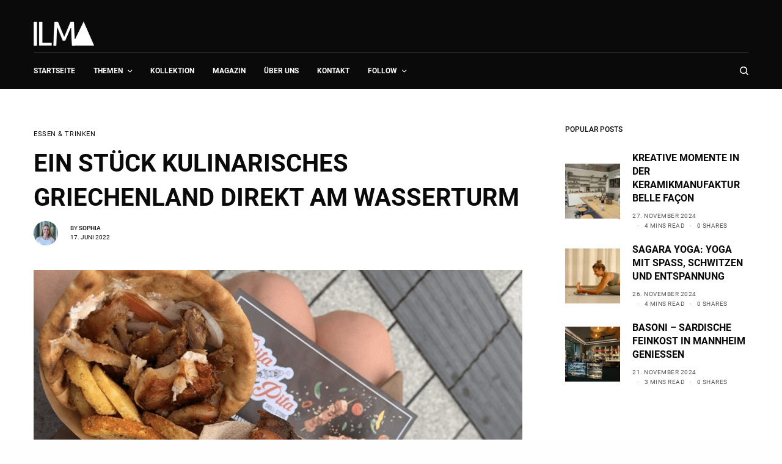

--- FILE ---
content_type: text/html; charset=UTF-8
request_url: https://www.ilma.de/essen-und-trinken/pita-grillstore-mannheim-ein-stueck-kulinarisches-griechenland-direkt-am-wasserturm/
body_size: 25395
content:
<!doctype html>
<html lang="de">
<head>
	<meta charset="UTF-8" />
	<meta name="viewport" content="width=device-width, initial-scale=1, maximum-scale=1, viewport-fit=cover">
	<link rel="profile" href="http://gmpg.org/xfn/11">
	<link rel="pingback" href="https://www.ilma.de/xmlrpc.php">
	<title>Pita Pita: Griechisches Fast Food am Wasserturm</title>
<meta name='robots' content='max-image-preview:large' />
<link rel='dns-prefetch' href='//www.googletagmanager.com' />
<link rel="alternate" type="application/rss+xml" title="ILMA - Ich Liebe MAnnheim! &raquo; Feed" href="https://www.ilma.de/feed/" />
<link rel="alternate" type="application/rss+xml" title="ILMA - Ich Liebe MAnnheim! &raquo; Kommentar-Feed" href="https://www.ilma.de/comments/feed/" />
<link rel="alternate" title="oEmbed (JSON)" type="application/json+oembed" href="https://www.ilma.de/wp-json/oembed/1.0/embed?url=https%3A%2F%2Fwww.ilma.de%2Fessen-und-trinken%2Fpita-grillstore-mannheim-ein-stueck-kulinarisches-griechenland-direkt-am-wasserturm%2F" />
<link rel="alternate" title="oEmbed (XML)" type="text/xml+oembed" href="https://www.ilma.de/wp-json/oembed/1.0/embed?url=https%3A%2F%2Fwww.ilma.de%2Fessen-und-trinken%2Fpita-grillstore-mannheim-ein-stueck-kulinarisches-griechenland-direkt-am-wasserturm%2F&#038;format=xml" />
<style id='wp-img-auto-sizes-contain-inline-css' type='text/css'>
img:is([sizes=auto i],[sizes^="auto," i]){contain-intrinsic-size:3000px 1500px}
/*# sourceURL=wp-img-auto-sizes-contain-inline-css */
</style>
<link rel='stylesheet' id='sbi_styles-css' href='https://www.ilma.de/wp-content/plugins/instagram-feed/css/sbi-styles.min.css?ver=6.10.0' type='text/css' media='all' />
<style id='wp-emoji-styles-inline-css' type='text/css'>

	img.wp-smiley, img.emoji {
		display: inline !important;
		border: none !important;
		box-shadow: none !important;
		height: 1em !important;
		width: 1em !important;
		margin: 0 0.07em !important;
		vertical-align: -0.1em !important;
		background: none !important;
		padding: 0 !important;
	}
/*# sourceURL=wp-emoji-styles-inline-css */
</style>
<style id='wp-block-library-inline-css' type='text/css'>
:root{--wp-block-synced-color:#7a00df;--wp-block-synced-color--rgb:122,0,223;--wp-bound-block-color:var(--wp-block-synced-color);--wp-editor-canvas-background:#ddd;--wp-admin-theme-color:#007cba;--wp-admin-theme-color--rgb:0,124,186;--wp-admin-theme-color-darker-10:#006ba1;--wp-admin-theme-color-darker-10--rgb:0,107,160.5;--wp-admin-theme-color-darker-20:#005a87;--wp-admin-theme-color-darker-20--rgb:0,90,135;--wp-admin-border-width-focus:2px}@media (min-resolution:192dpi){:root{--wp-admin-border-width-focus:1.5px}}.wp-element-button{cursor:pointer}:root .has-very-light-gray-background-color{background-color:#eee}:root .has-very-dark-gray-background-color{background-color:#313131}:root .has-very-light-gray-color{color:#eee}:root .has-very-dark-gray-color{color:#313131}:root .has-vivid-green-cyan-to-vivid-cyan-blue-gradient-background{background:linear-gradient(135deg,#00d084,#0693e3)}:root .has-purple-crush-gradient-background{background:linear-gradient(135deg,#34e2e4,#4721fb 50%,#ab1dfe)}:root .has-hazy-dawn-gradient-background{background:linear-gradient(135deg,#faaca8,#dad0ec)}:root .has-subdued-olive-gradient-background{background:linear-gradient(135deg,#fafae1,#67a671)}:root .has-atomic-cream-gradient-background{background:linear-gradient(135deg,#fdd79a,#004a59)}:root .has-nightshade-gradient-background{background:linear-gradient(135deg,#330968,#31cdcf)}:root .has-midnight-gradient-background{background:linear-gradient(135deg,#020381,#2874fc)}:root{--wp--preset--font-size--normal:16px;--wp--preset--font-size--huge:42px}.has-regular-font-size{font-size:1em}.has-larger-font-size{font-size:2.625em}.has-normal-font-size{font-size:var(--wp--preset--font-size--normal)}.has-huge-font-size{font-size:var(--wp--preset--font-size--huge)}.has-text-align-center{text-align:center}.has-text-align-left{text-align:left}.has-text-align-right{text-align:right}.has-fit-text{white-space:nowrap!important}#end-resizable-editor-section{display:none}.aligncenter{clear:both}.items-justified-left{justify-content:flex-start}.items-justified-center{justify-content:center}.items-justified-right{justify-content:flex-end}.items-justified-space-between{justify-content:space-between}.screen-reader-text{border:0;clip-path:inset(50%);height:1px;margin:-1px;overflow:hidden;padding:0;position:absolute;width:1px;word-wrap:normal!important}.screen-reader-text:focus{background-color:#ddd;clip-path:none;color:#444;display:block;font-size:1em;height:auto;left:5px;line-height:normal;padding:15px 23px 14px;text-decoration:none;top:5px;width:auto;z-index:100000}html :where(.has-border-color){border-style:solid}html :where([style*=border-top-color]){border-top-style:solid}html :where([style*=border-right-color]){border-right-style:solid}html :where([style*=border-bottom-color]){border-bottom-style:solid}html :where([style*=border-left-color]){border-left-style:solid}html :where([style*=border-width]){border-style:solid}html :where([style*=border-top-width]){border-top-style:solid}html :where([style*=border-right-width]){border-right-style:solid}html :where([style*=border-bottom-width]){border-bottom-style:solid}html :where([style*=border-left-width]){border-left-style:solid}html :where(img[class*=wp-image-]){height:auto;max-width:100%}:where(figure){margin:0 0 1em}html :where(.is-position-sticky){--wp-admin--admin-bar--position-offset:var(--wp-admin--admin-bar--height,0px)}@media screen and (max-width:600px){html :where(.is-position-sticky){--wp-admin--admin-bar--position-offset:0px}}

/*# sourceURL=wp-block-library-inline-css */
</style><style id='global-styles-inline-css' type='text/css'>
:root{--wp--preset--aspect-ratio--square: 1;--wp--preset--aspect-ratio--4-3: 4/3;--wp--preset--aspect-ratio--3-4: 3/4;--wp--preset--aspect-ratio--3-2: 3/2;--wp--preset--aspect-ratio--2-3: 2/3;--wp--preset--aspect-ratio--16-9: 16/9;--wp--preset--aspect-ratio--9-16: 9/16;--wp--preset--color--black: #000000;--wp--preset--color--cyan-bluish-gray: #abb8c3;--wp--preset--color--white: #ffffff;--wp--preset--color--pale-pink: #f78da7;--wp--preset--color--vivid-red: #cf2e2e;--wp--preset--color--luminous-vivid-orange: #ff6900;--wp--preset--color--luminous-vivid-amber: #fcb900;--wp--preset--color--light-green-cyan: #7bdcb5;--wp--preset--color--vivid-green-cyan: #00d084;--wp--preset--color--pale-cyan-blue: #8ed1fc;--wp--preset--color--vivid-cyan-blue: #0693e3;--wp--preset--color--vivid-purple: #9b51e0;--wp--preset--color--thb-accent: #c9e4d3;--wp--preset--gradient--vivid-cyan-blue-to-vivid-purple: linear-gradient(135deg,rgb(6,147,227) 0%,rgb(155,81,224) 100%);--wp--preset--gradient--light-green-cyan-to-vivid-green-cyan: linear-gradient(135deg,rgb(122,220,180) 0%,rgb(0,208,130) 100%);--wp--preset--gradient--luminous-vivid-amber-to-luminous-vivid-orange: linear-gradient(135deg,rgb(252,185,0) 0%,rgb(255,105,0) 100%);--wp--preset--gradient--luminous-vivid-orange-to-vivid-red: linear-gradient(135deg,rgb(255,105,0) 0%,rgb(207,46,46) 100%);--wp--preset--gradient--very-light-gray-to-cyan-bluish-gray: linear-gradient(135deg,rgb(238,238,238) 0%,rgb(169,184,195) 100%);--wp--preset--gradient--cool-to-warm-spectrum: linear-gradient(135deg,rgb(74,234,220) 0%,rgb(151,120,209) 20%,rgb(207,42,186) 40%,rgb(238,44,130) 60%,rgb(251,105,98) 80%,rgb(254,248,76) 100%);--wp--preset--gradient--blush-light-purple: linear-gradient(135deg,rgb(255,206,236) 0%,rgb(152,150,240) 100%);--wp--preset--gradient--blush-bordeaux: linear-gradient(135deg,rgb(254,205,165) 0%,rgb(254,45,45) 50%,rgb(107,0,62) 100%);--wp--preset--gradient--luminous-dusk: linear-gradient(135deg,rgb(255,203,112) 0%,rgb(199,81,192) 50%,rgb(65,88,208) 100%);--wp--preset--gradient--pale-ocean: linear-gradient(135deg,rgb(255,245,203) 0%,rgb(182,227,212) 50%,rgb(51,167,181) 100%);--wp--preset--gradient--electric-grass: linear-gradient(135deg,rgb(202,248,128) 0%,rgb(113,206,126) 100%);--wp--preset--gradient--midnight: linear-gradient(135deg,rgb(2,3,129) 0%,rgb(40,116,252) 100%);--wp--preset--font-size--small: 13px;--wp--preset--font-size--medium: 20px;--wp--preset--font-size--large: 36px;--wp--preset--font-size--x-large: 42px;--wp--preset--spacing--20: 0.44rem;--wp--preset--spacing--30: 0.67rem;--wp--preset--spacing--40: 1rem;--wp--preset--spacing--50: 1.5rem;--wp--preset--spacing--60: 2.25rem;--wp--preset--spacing--70: 3.38rem;--wp--preset--spacing--80: 5.06rem;--wp--preset--shadow--natural: 6px 6px 9px rgba(0, 0, 0, 0.2);--wp--preset--shadow--deep: 12px 12px 50px rgba(0, 0, 0, 0.4);--wp--preset--shadow--sharp: 6px 6px 0px rgba(0, 0, 0, 0.2);--wp--preset--shadow--outlined: 6px 6px 0px -3px rgb(255, 255, 255), 6px 6px rgb(0, 0, 0);--wp--preset--shadow--crisp: 6px 6px 0px rgb(0, 0, 0);}:where(.is-layout-flex){gap: 0.5em;}:where(.is-layout-grid){gap: 0.5em;}body .is-layout-flex{display: flex;}.is-layout-flex{flex-wrap: wrap;align-items: center;}.is-layout-flex > :is(*, div){margin: 0;}body .is-layout-grid{display: grid;}.is-layout-grid > :is(*, div){margin: 0;}:where(.wp-block-columns.is-layout-flex){gap: 2em;}:where(.wp-block-columns.is-layout-grid){gap: 2em;}:where(.wp-block-post-template.is-layout-flex){gap: 1.25em;}:where(.wp-block-post-template.is-layout-grid){gap: 1.25em;}.has-black-color{color: var(--wp--preset--color--black) !important;}.has-cyan-bluish-gray-color{color: var(--wp--preset--color--cyan-bluish-gray) !important;}.has-white-color{color: var(--wp--preset--color--white) !important;}.has-pale-pink-color{color: var(--wp--preset--color--pale-pink) !important;}.has-vivid-red-color{color: var(--wp--preset--color--vivid-red) !important;}.has-luminous-vivid-orange-color{color: var(--wp--preset--color--luminous-vivid-orange) !important;}.has-luminous-vivid-amber-color{color: var(--wp--preset--color--luminous-vivid-amber) !important;}.has-light-green-cyan-color{color: var(--wp--preset--color--light-green-cyan) !important;}.has-vivid-green-cyan-color{color: var(--wp--preset--color--vivid-green-cyan) !important;}.has-pale-cyan-blue-color{color: var(--wp--preset--color--pale-cyan-blue) !important;}.has-vivid-cyan-blue-color{color: var(--wp--preset--color--vivid-cyan-blue) !important;}.has-vivid-purple-color{color: var(--wp--preset--color--vivid-purple) !important;}.has-black-background-color{background-color: var(--wp--preset--color--black) !important;}.has-cyan-bluish-gray-background-color{background-color: var(--wp--preset--color--cyan-bluish-gray) !important;}.has-white-background-color{background-color: var(--wp--preset--color--white) !important;}.has-pale-pink-background-color{background-color: var(--wp--preset--color--pale-pink) !important;}.has-vivid-red-background-color{background-color: var(--wp--preset--color--vivid-red) !important;}.has-luminous-vivid-orange-background-color{background-color: var(--wp--preset--color--luminous-vivid-orange) !important;}.has-luminous-vivid-amber-background-color{background-color: var(--wp--preset--color--luminous-vivid-amber) !important;}.has-light-green-cyan-background-color{background-color: var(--wp--preset--color--light-green-cyan) !important;}.has-vivid-green-cyan-background-color{background-color: var(--wp--preset--color--vivid-green-cyan) !important;}.has-pale-cyan-blue-background-color{background-color: var(--wp--preset--color--pale-cyan-blue) !important;}.has-vivid-cyan-blue-background-color{background-color: var(--wp--preset--color--vivid-cyan-blue) !important;}.has-vivid-purple-background-color{background-color: var(--wp--preset--color--vivid-purple) !important;}.has-black-border-color{border-color: var(--wp--preset--color--black) !important;}.has-cyan-bluish-gray-border-color{border-color: var(--wp--preset--color--cyan-bluish-gray) !important;}.has-white-border-color{border-color: var(--wp--preset--color--white) !important;}.has-pale-pink-border-color{border-color: var(--wp--preset--color--pale-pink) !important;}.has-vivid-red-border-color{border-color: var(--wp--preset--color--vivid-red) !important;}.has-luminous-vivid-orange-border-color{border-color: var(--wp--preset--color--luminous-vivid-orange) !important;}.has-luminous-vivid-amber-border-color{border-color: var(--wp--preset--color--luminous-vivid-amber) !important;}.has-light-green-cyan-border-color{border-color: var(--wp--preset--color--light-green-cyan) !important;}.has-vivid-green-cyan-border-color{border-color: var(--wp--preset--color--vivid-green-cyan) !important;}.has-pale-cyan-blue-border-color{border-color: var(--wp--preset--color--pale-cyan-blue) !important;}.has-vivid-cyan-blue-border-color{border-color: var(--wp--preset--color--vivid-cyan-blue) !important;}.has-vivid-purple-border-color{border-color: var(--wp--preset--color--vivid-purple) !important;}.has-vivid-cyan-blue-to-vivid-purple-gradient-background{background: var(--wp--preset--gradient--vivid-cyan-blue-to-vivid-purple) !important;}.has-light-green-cyan-to-vivid-green-cyan-gradient-background{background: var(--wp--preset--gradient--light-green-cyan-to-vivid-green-cyan) !important;}.has-luminous-vivid-amber-to-luminous-vivid-orange-gradient-background{background: var(--wp--preset--gradient--luminous-vivid-amber-to-luminous-vivid-orange) !important;}.has-luminous-vivid-orange-to-vivid-red-gradient-background{background: var(--wp--preset--gradient--luminous-vivid-orange-to-vivid-red) !important;}.has-very-light-gray-to-cyan-bluish-gray-gradient-background{background: var(--wp--preset--gradient--very-light-gray-to-cyan-bluish-gray) !important;}.has-cool-to-warm-spectrum-gradient-background{background: var(--wp--preset--gradient--cool-to-warm-spectrum) !important;}.has-blush-light-purple-gradient-background{background: var(--wp--preset--gradient--blush-light-purple) !important;}.has-blush-bordeaux-gradient-background{background: var(--wp--preset--gradient--blush-bordeaux) !important;}.has-luminous-dusk-gradient-background{background: var(--wp--preset--gradient--luminous-dusk) !important;}.has-pale-ocean-gradient-background{background: var(--wp--preset--gradient--pale-ocean) !important;}.has-electric-grass-gradient-background{background: var(--wp--preset--gradient--electric-grass) !important;}.has-midnight-gradient-background{background: var(--wp--preset--gradient--midnight) !important;}.has-small-font-size{font-size: var(--wp--preset--font-size--small) !important;}.has-medium-font-size{font-size: var(--wp--preset--font-size--medium) !important;}.has-large-font-size{font-size: var(--wp--preset--font-size--large) !important;}.has-x-large-font-size{font-size: var(--wp--preset--font-size--x-large) !important;}
/*# sourceURL=global-styles-inline-css */
</style>

<style id='classic-theme-styles-inline-css' type='text/css'>
/*! This file is auto-generated */
.wp-block-button__link{color:#fff;background-color:#32373c;border-radius:9999px;box-shadow:none;text-decoration:none;padding:calc(.667em + 2px) calc(1.333em + 2px);font-size:1.125em}.wp-block-file__button{background:#32373c;color:#fff;text-decoration:none}
/*# sourceURL=/wp-includes/css/classic-themes.min.css */
</style>
<link rel='stylesheet' id='code-sync-css' href='https://www.ilma.de/wp-content/plugins/buero-blanko-basic/public/css/code-sync-public.css?ver=1.0.0' type='text/css' media='all' />
<link rel='stylesheet' id='code-sync-public-disable-divi-layouts-css' href='https://www.ilma.de/wp-content/plugins/buero-blanko-basic/public/css/code-sync-public-disable-divi-layouts.css?ver=1.0.0' type='text/css' media='all' />
<link rel='stylesheet' id='yw_photoresources-css' href='https://www.ilma.de/wp-content/plugins/buero-blanko-basic/public/css/min/yw-photoresources.min.css?ver=6.9' type='text/css' media='all' />
<link rel='stylesheet' id='thb-app-css' href='https://www.ilma.de/wp-content/themes/theissue/assets/css/app.css?ver=1.6.12' type='text/css' media='all' />
<link rel='stylesheet' id='thb-post-detail-css' href='https://www.ilma.de/wp-content/themes/theissue/assets/css/app-post-detail.css?ver=1.6.12' type='text/css' media='all' />
<style id='thb-post-detail-inline-css' type='text/css'>
body,h1, .h1, h2, .h2, h3, .h3, h4, .h4, h5, .h5, h6, .h6,.thb-lightbox-button .thb-lightbox-text,.post .post-category,.post.thumbnail-seealso .thb-seealso-text,.thb-entry-footer,.smart-list .smart-list-title .smart-list-count,.smart-list .thb-smart-list-content .smart-list-count,.thb-carousel.bottom-arrows .slick-bottom-arrows,.thb-hotspot-container,.thb-pin-it-container .thb-pin-it,label,input[type="text"],input[type="password"],input[type="date"],input[type="datetime"],input[type="email"],input[type="number"],input[type="search"],input[type="tel"],input[type="time"],input[type="url"],textarea,.testimonial-author,.thb-article-sponsors,input[type="submit"],submit,.button,.btn,.btn-block,.btn-text,.post .post-gallery .thb-post-icon,.post .thb-post-bottom,.woocommerce-MyAccount-navigation,.featured_image_credit,.widget .thb-widget-title,.thb-readmore .thb-readmore-title,.widget.thb_widget_instagram .thb-instagram-header,.widget.thb_widget_instagram .thb-instagram-footer,.thb-instagram-row figure .instagram-link,.widget.thb_widget_top_reviews .post .widget-review-title-holder .thb-widget-score,.thb-instagram-row figure,.widget.thb_widget_top_categories .thb-widget-category-link .thb-widget-category-name,.widget.thb_widget_twitter .thb-twitter-user,.widget.thb_widget_twitter .thb-tweet .thb-tweet-time,.widget.thb_widget_twitter .thb-tweet .thb-tweet-actions,.thb-social-links-container,.login-page-form,.woocommerce .woocommerce-form-login .lost_password,.woocommerce-message, .woocommerce-error, .woocommerce-notice, .woocommerce-info,.woocommerce-success,.select2,.woocommerce-MyAccount-content legend,.shop_table,.thb-lightbox-button .thb-lightbox-thumbs,.post.thumbnail-style6 .post-gallery .now-playing,.widget.thb_widget_top_reviews .post .widget-review-title-holder .thb-widget-score strong,.post.thumbnail-style8 .thumb_large_count,.post.thumbnail-style4 .thumb_count,.post .thb-read-more {font-family:Roboto-self, 'BlinkMacSystemFont', -apple-system, 'Roboto', 'Lucida Sans';}.post-title h1,.post-title h2,.post-title h3,.post-title h4,.post-title h5,.post-title h6 {font-family:Roboto Slab self, 'BlinkMacSystemFont', -apple-system, 'Roboto', 'Lucida Sans';}.post-content,.post-excerpt,.thb-article-subscribe p,.thb-article-author p,.commentlist .comment p, .commentlist .review p,.thb-executive-summary,.thb-newsletter-form p,.search-title p,.thb-product-detail .product-information .woocommerce-product-details__short-description,.widget:not(.woocommerce) p,.thb-author-info .thb-author-page-description p,.wpb_text_column,.no-vc,.woocommerce-tabs .wc-tab,.woocommerce-tabs .wc-tab p:not(.stars),.thb-pricing-table .pricing-container .pricing-description,.content404 p,.subfooter p {font-family:Roboto-self, 'BlinkMacSystemFont', -apple-system, 'Roboto', 'Lucida Sans';}.thb-full-menu {}.thb-mobile-menu,.thb-secondary-menu {}.thb-dropcap-on .post-detail .post-content>p:first-of-type:first-letter,.thb-dropcap-on .post-detail .post-content>.row:first-of-type .columns:first-of-type .wpb_text_column:first-of-type .wpb_wrapper>p:first-of-type:first-letter {}.widget.style1 .thb-widget-title,.widget.style2 .thb-widget-title,.widget.style3 .thb-widget-title {}em {}label {}input[type="submit"],submit,.button,.btn,.btn-block,.btn-text {}.article-container .post-content,.article-container .post-content p:not(.wp-block-cover-text) {}.post .post-category {}.post-detail .thb-executive-summary li {}.post .post-excerpt {}.thb-full-menu>li>a:not(.logolink) {}.thb-full-menu li .sub-menu li a {}.thb-mobile-menu>li>a {}.thb-mobile-menu .sub-menu a {}.thb-secondary-menu a {}#mobile-menu .menu-footer {}#mobile-menu .thb-social-links-container .thb-social-link-wrap .thb-social-link .thb-social-icon-container {}.widget .thb-widget-title,.widget.style2 .thb-widget-title,.widget.style3 .thb-widget-title{}.footer .widget .thb-widget-title,.footer .widget.style2 .thb-widget-title,.footer .widget.style3 .thb-widget-title {}.footer .widget,.footer .widget p {}.subfooter .thb-full-menu>li>a:not(.logolink) {}.subfooter p {}.subfooter .thb-social-links-container.thb-social-horizontal .thb-social-link-wrap .thb-social-icon-container,.subfooter.style6 .thb-social-links-container.thb-social-horizontal .thb-social-link-wrap .thb-social-icon-container {}#scroll_to_top {}.search-title p {}@media screen and (min-width:1024px) {h1,.h1 {}}h1,.h1 {}@media screen and (min-width:1024px) {h2 {font-family:Roboto Slab self, 'BlinkMacSystemFont', -apple-system, 'Roboto', 'Lucida Sans';}}h2 {font-family:Roboto Slab self, 'BlinkMacSystemFont', -apple-system, 'Roboto', 'Lucida Sans';}@media screen and (min-width:1024px) {h3 {}}h3 {}@media screen and (min-width:1024px) {h4 {}}h4 {}@media screen and (min-width:1024px) {h5 {}}h5 {}h6 {}.logo-holder .logolink .logoimg {max-height:40px;}.logo-holder .logolink .logoimg[src$=".svg"] {max-height:100%;height:40px;}@media screen and (max-width:1023px) {.header.header-mobile .logo-holder .logolink .logoimg {max-height:px;}.header.header-mobile .logo-holder .logolink .logoimg[src$=".svg"] {max-height:100%;height:px;}}.header.fixed:not(.header-mobile) .logo-holder .logolink .logoimg {max-height:40px;}.header.fixed:not(.header-mobile) .logo-holder .logolink .logoimg {max-height:100%;height:40px;}#mobile-menu .logolink .logoimg {max-height:40px;}#mobile-menu .logolink .logoimg {max-height:100%;height:40px;}.header:not(.fixed):not(.header-mobile):not(.style1) {padding-top:25px;}.header.style1 .header-logo-row {padding-top:25px;}.header:not(.header-mobile):not(.fixed) .logo-holder {padding-top:10px;padding-bottom:10px;}a:hover,h1 small, h2 small, h3 small, h4 small, h5 small, h6 small,h1 small a, h2 small a, h3 small a, h4 small a, h5 small a, h6 small a,.secondary-area .thb-follow-holder .sub-menu .subscribe_part .thb-newsletter-form h4,.secondary-area .thb-follow-holder .sub-menu .subscribe_part .thb-newsletter-form .newsletter-form .btn:hover,.thb-full-menu.thb-standard > li.current-menu-item:not(.has-hash) > a,.thb-full-menu > li > a:not(.logolink)[data-filter].active,.thb-dropdown-color-dark .thb-full-menu .sub-menu li a:hover,#mobile-menu.dark .thb-mobile-menu > li > a:hover,#mobile-menu.dark .sub-menu a:hover,#mobile-menu.dark .thb-secondary-menu a:hover,.thb-secondary-menu a:hover,.post .thb-read-more:hover,.post:not(.white-post-content) .thb-post-bottom.sponsored-bottom ul li,.post:not(.white-post-content) .thb-post-bottom .post-share:hover,.thb-dropcap-on .post-detail .post-content>p:first-of-type:first-letter,.thb-dropcap-on .post-detail .post-content>.row:first-of-type .columns:first-of-type .wpb_text_column:first-of-type .wpb_wrapper>p:first-of-type:first-letter,.post-detail .thb-executive-summary li:before,.thb-readmore p a,input[type="submit"].white:hover,.button.white:hover,.btn.white:hover,input[type="submit"].style2.accent,.button.style2.accent,.btn.style2.accent,.search-title h1 strong,.thb-author-page-meta a:hover,.widget.thb_widget_top_reviews .post .widget-review-title-holder .thb-widget-score strong,.thb-autotype .thb-autotype-entry,.thb_location_container.row .thb_location h5,.thb-page-menu li:hover a, .thb-page-menu li.current_page_item a,.thb-tabs.style3 .vc_tta-panel-heading h4 a:hover,.thb-tabs.style3 .vc_tta-panel-heading h4 a.active,.thb-tabs.style4 .vc_tta-panel-heading h4 a:hover,.thb-tabs.style4 .vc_tta-panel-heading h4 a.active,.thb-iconbox.top.type5 .iconbox-content .thb-read-more,.thb-testimonials.style7 .testimonial-author cite,.thb-testimonials.style7 .testimonial-author span,.thb-article-reactions .row .columns .thb-reaction.active .thb-reaction-count,.thb-article-sponsors .sponsored-by,.thb-cookie-bar .thb-cookie-text a,.thb-pricing-table.style2 .pricing-container .thb_pricing_head .thb-price,.thb-hotspot-container .product-hotspots .product-title .hotspots-buynow,.plyr--full-ui input[type=range],.woocommerce-checkout-payment .wc_payment_methods .wc_payment_method.payment_method_paypal .about_paypal,.has-thb-accent-color,.wp-block-button .wp-block-button__link.has-thb-accent-color {color:#c9e4d3;}.columns.thb-light-column .thb-newsletter-form .btn:hover,.secondary-area .thb-trending-holder .thb-full-menu li.menu-item-has-children .sub-menu .thb-trending .thb-trending-tabs a.active,.thb-full-menu.thb-line-marker > li > a:before,#mobile-menu.dark .widget.thb_widget_subscribe .btn:hover,.post .thb-read-more:after,.post.style4 .post-gallery:after,.post.style5 .post-inner-content,.post.style13 .post-gallery:after,.smart-list .smart-list-title .smart-list-count,.smart-list.smart-list-v3 .thb-smart-list-nav .arrow:not(.disabled):hover,.thb-custom-checkbox input[type="checkbox"]:checked + label:before,input[type="submit"]:not(.white):not(.grey):not(.style2):not(.white):not(.add_to_cart_button):not(.accent):hover,.button:not(.white):not(.grey):not(.style2):not(.white):not(.add_to_cart_button):not(.accent):hover,.btn:not(.white):not(.grey):not(.style2):not(.white):not(.add_to_cart_button):not(.accent):hover,input[type="submit"].grey:hover,.button.grey:hover,.btn.grey:hover,input[type="submit"].accent, input[type="submit"].checkout,.button.accent,.button.checkout,.btn.accent,.btn.checkout,input[type="submit"].style2.accent:hover,.button.style2.accent:hover,.btn.style2.accent:hover,.btn-text.style3 .circle-btn,.widget.thb_widget_top_categories .thb-widget-category-link:hover .thb-widget-category-name,.thb-progressbar .thb-progress span,.thb-page-menu.style1 li:hover a, .thb-page-menu.style1 li.current_page_item a,.thb-client-row.thb-opacity.with-accent .thb-client:hover,.thb-client-row .style4 .accent-color,.thb-tabs.style1 .vc_tta-panel-heading h4 a:before,.thb-testimonials.style7 .thb-carousel .slick-dots .select,.thb-categorylinks.style2 a:after,.thb-category-card:hover,.thb-hotspot-container .thb-hotspot.pin-accent,.pagination ul .page-numbers.current, .pagination ul .page-numbers:not(.dots):hover,.pagination .nav-links .page-numbers.current,.pagination .nav-links .page-numbers:not(.dots):hover,.woocommerce-pagination ul .page-numbers.current,.woocommerce-pagination ul .page-numbers:not(.dots):hover,.woocommerce-pagination .nav-links .page-numbers.current,.woocommerce-pagination .nav-links .page-numbers:not(.dots):hover,.plyr__control--overlaid,.plyr--video .plyr__control.plyr__tab-focus, .plyr--video .plyr__control:hover, .plyr--video .plyr__control[aria-expanded=true],.badge.onsale,.demo_store,.products .product .product_after_title .button:hover:after,.woocommerce-MyAccount-navigation ul li:hover a, .woocommerce-MyAccount-navigation ul li.is-active a,.has-thb-accent-background-color,.wp-block-button .wp-block-button__link.has-thb-accent-background-color {background-color:#c9e4d3;}.thb-dark-mode-on .btn.grey:hover,.thb-dark-mode-on .thb-pricing-table.style2 .pricing-container .btn:hover,.thb-dark-mode-on .woocommerce-checkout-payment .wc_payment_methods+.place-order .button:hover {background-color:#c9e4d3;}input[type="submit"].accent:hover, input[type="submit"].checkout:hover,.button.accent:hover,.button.checkout:hover,.btn.accent:hover,.btn.checkout:hover {background-color:#b5cdbe;}.post-detail .post-split-title-container,.thb-article-reactions .row .columns .thb-reaction.active .thb-reaction-image,.secondary-area .thb-follow-holder .sub-menu .subscribe_part {background-color:rgba(201,228,211, 0.05) !important;}.post.style6.style6-bg .post-inner-content {background-color:rgba(201,228,211, 0.15);}.thb-lightbox-button:hover {background-color:rgba(201,228,211, 0.05);}.thb-tabs.style3 .vc_tta-panel-heading h4 a:before {background-color:rgba(201,228,211, 0.4);}.secondary-area .thb-trending-holder .thb-full-menu li.menu-item-has-children .sub-menu .thb-trending .thb-trending-tabs a.active,.post .post-title a:hover > span,.post.sticky .post-title a>span,.thb-lightbox-button:hover,.thb-custom-checkbox label:before,input[type="submit"].style2.accent,.button.style2.accent,.btn.style2.accent,.thb-page-menu.style1 li:hover a, .thb-page-menu.style1 li.current_page_item a,.thb-client-row.has-border.thb-opacity.with-accent .thb-client:hover,.thb-iconbox.top.type5,.thb-article-reactions .row .columns .thb-reaction:hover .thb-reaction-image,.thb-article-reactions .row .columns .thb-reaction.active .thb-reaction-image,.pagination ul .page-numbers.current, .pagination ul .page-numbers:not(.dots):hover,.pagination .nav-links .page-numbers.current,.pagination .nav-links .page-numbers:not(.dots):hover,.woocommerce-pagination ul .page-numbers.current,.woocommerce-pagination ul .page-numbers:not(.dots):hover,.woocommerce-pagination .nav-links .page-numbers.current,.woocommerce-pagination .nav-links .page-numbers:not(.dots):hover,.woocommerce-MyAccount-navigation ul li:hover a, .woocommerce-MyAccount-navigation ul li.is-active a {border-color:#c9e4d3;}.thb-page-menu.style1 li:hover + li a, .thb-page-menu.style1 li.current_page_item + li a,.woocommerce-MyAccount-navigation ul li:hover + li a, .woocommerce-MyAccount-navigation ul li.is-active + li a {border-top-color:#c9e4d3;}.text-underline-style:after, .post-detail .post-content > p > a:after, .post-detail .post-content>ul:not([class])>li>a:after, .post-detail .post-content>ol:not([class])>li>a:after, .wpb_text_column p > a:after, .smart-list .thb-smart-list-content p > a:after, .post-gallery-content .thb-content-row .columns.image-text p>a:after {border-bottom-color:#c9e4d3;}.secondary-area .thb-trending-holder .thb-full-menu li.menu-item-has-children .sub-menu .thb-trending .thb-trending-tabs a.active + a {border-left-color:#c9e4d3;}.header.fixed .thb-reading-indicator .thb-indicator .indicator-hover,.header.fixed .thb-reading-indicator .thb-indicator .indicator-arrow,.commentlist .comment .reply a:hover svg path,.commentlist .review .reply a:hover svg path,.btn-text.style4 .arrow svg:first-child,.thb-iconbox.top.type5 .iconbox-content .thb-read-more svg,.thb-iconbox.top.type5 .iconbox-content .thb-read-more svg .bar,.thb-article-review.style2 .thb-article-figure .thb-average .thb-hexagon path {fill:#c9e4d3;}@media screen and (-ms-high-contrast:active), (-ms-high-contrast:none) {.header.fixed .thb-reading-indicator:hover .thb-indicator .indicator-hover {fill:#c9e4d3;}}.header.fixed .thb-reading-indicator .thb-indicator .indicator-fill {stroke:#c9e4d3;}.thb-tabs.style2 .vc_tta-panel-heading h4 a.active {-moz-box-shadow:inset 0 -3px 0 #c9e4d3, 0 1px 0 #c9e4d3;-webkit-box-shadow:inset 0 -3px 0 #c9e4d3, 0 1px 0 #c9e4d3;box-shadow:inset 0 -3px 0 #c9e4d3, 0 1px 0 #c9e4d3;}.page-id-7036 #wrapper div[role="main"],.postid-7036 #wrapper div[role="main"] {}.subfooter {background-color:#000000 !important;}.subfooter {padding-top:0px;padding-bottom:0px;}.subfooter .footer-logo-holder .logoimg {max-height:px;}.secondary-area .thb-follow-holder .sub-menu .subscribe_part {display:none;}.author_grid .thb-author-info {text-align:center;pointer-events:none !important;}.wpcf7-form {width:100% !important;}q, blockquote p, .post-content blockquote p {font-size:18px;font-weight:300;}blockquote ul li {font-size:22px;font-weight:400;font-family:'Roboto Slab';color:#c9e4d3;}blockquote {padding:5px 0 0;border-top:1px solid #dadada;}blockquote ul li:before {position:relative;content:"";border-color:transparent transparent #c9e4d3 transparent;border-style:solid;border-width:0 0.4em 0.8em 0.4em;top:1.2em;width:0;display:block;left:-1em;}blockquote:before {content:none !important;}blockquote ul {list-style-type:none;}ul {list-style-type:none;}.search-title {text-align:center;margin-top:40px;border-top:4px solid #0a0a0a;border-bottom:1px solid #e9e9e9;margin-bottom:30px;padding:0 !important;}.search-title.archive-title h1 {margin-bottom:0;}.search-title h1 {font-weight:600;line-height:1;margin-bottom:50px;font-family:Roboto Slab, 'BlinkMacSystemFont', -apple-system, 'Roboto', 'Lucida Sans' !important;padding-top:10px;padding-bottom:10px;font-size:1.25rem;line-height:1.4;}.ilma-startbild {padding:40px !important;position:relative !important;}.thb-autotype-entry {color:#000000 !important;}#scroll_to_top.active {color:#333;}.post-detail .post-split-title-container .post-title-column {background:#fafafa;}table:not(.variations):not(.shop_table):not(.group_table) tbody th, table:not(.variations):not(.shop_table):not(.group_table) tbody td {font-family:Roboto Slab, 'BlinkMacSystemFont', -apple-system, 'Roboto', 'Lucida Sans';}@media only screen and (min-width:1600px) {.post-detail.post-detail-style8 .post-split-title-container {min-height:550px;} }@media only screen and (max-width:460px) {.ilma-event-img-col {display:none;} }.ui-datepicker td span, .ui-datepicker td a {padding:0 !important;font-size:12px !important;text-align:center !important;}.ui-state-default, .ui-widget-content .ui-state-default {color:#333 !important;}.post .post-excerpt {font-size:14px;margin-bottom:15px;font-weight:800;}.single-event .post-detail .post-title-container .thb-post-title-bottom {display:none;}.single-event .post-detail .thb-post-share-container .thb-article-author.style1 {display:none !important;}#em-wrapper > div:nth-child(2) > .wpb_column > .vc_column-inner > .wpb_wrapper > .wpb_text_column > .wpb_wrapper > .css-events-list > .events-table > tbody > tr > td.ilma-event-img-col > img {max-width:130px;}.ilma-neu-menu-footer {font-size:12px;font-weight:600;color:#fff;}.ilma-footer-neu-logo {max-height:40px;width:auto;margin:auto;text-align:center;}.thb-social-links-container {font-size:10px;text-align:center;float:none;}@media only screen and (min-width:1024px) {.footer .thb-social-links-container {float:right;} }.footer .thb-social-links-container.thb-social-horizontal .thb-social-link-wrap .thb-social-icon-container {font-size:20px;}.footer .widget_media_image {text-align:center;}@media print, screen and (max-width:1024px) {.footer .medium-6 {flex:none;max-width:none;width:100%;text-align:center;} }.post-detail .post-content ul li a:after {border-bottom:1px solid #000;}.text-underline-style:after {border-bottom:1px solid #000 !important;}.text-underline-style:after, .post-detail .post-content>p>a:not([class]):after, .post-detail .post-content ul li a:not([class]):after, .post-detail .post-content ol li a:not([class]):after, .post-gallery-content .thb-content-row .columns.image-text p>a:after, .smart-list .thb-smart-list-content p>a:after, .wp-block-image figcaption a:after, .wpb_text_column p>a:after, .wpb_text_column ul a:after, .wpb_text_column ol a:after{border-bottom:1px solid #000 !important;}@media only screen and (max-width:639px) {.vc_custom_1572810214945 {padding:30px 20px;text-align:center;}}.author_grid .thb-author-info .thb-author-page-description p {display:none;}.post-detail .thb-post-share-container .thb-article-author.style1 {flex-direction:row;align-items:center;display:none;}body .event-categories {margin-top:0 !important;}body .events-table br{display:block !important;}.thb-trending-holder {display:none !important;}.secondary-area .thb-full-menu {height:100%;display:none;}.thb-icon-whatsapp:before {content:url(https://www.ilma.de/wp-content/uploads/2022/03/tiktok-share-icon-black-1-2.png) !important;}
/*# sourceURL=thb-post-detail-inline-css */
</style>
<link rel='stylesheet' id='thb-style-css' href='https://www.ilma.de/wp-content/themes/theissue-child/style.css?ver=1.6.12' type='text/css' media='all' />
<link rel='stylesheet' id='thb-self-hosted-1-css' href='https://www.ilma.de/wp-content/uploads/fonts/roboto/roboto.css?ver=1.6.12' type='text/css' media='all' />
<link rel='stylesheet' id='thb-self-hosted-2-css' href='https://www.ilma.de/wp-content/uploads/fonts/roboto-slab/roboto-slab.css?ver=1.6.12' type='text/css' media='all' />
<link rel='stylesheet' id='borlabs-cookie-custom-css' href='https://www.ilma.de/wp-content/cache/borlabs-cookie/1/borlabs-cookie-1-de.css?ver=3.3.23-37' type='text/css' media='all' />
<script type="text/javascript" src="https://www.ilma.de/wp-includes/js/jquery/jquery.min.js?ver=3.7.1" id="jquery-core-js"></script>
<script type="text/javascript" src="https://www.ilma.de/wp-includes/js/jquery/jquery-migrate.min.js?ver=3.4.1" id="jquery-migrate-js"></script>
<script type="text/javascript" id="sbi_scripts-js-extra">
/* <![CDATA[ */
var sb_instagram_js_options = {"font_method":"svg","resized_url":"https://www.ilma.de/wp-content/uploads/sb-instagram-feed-images/","placeholder":"https://www.ilma.de/wp-content/plugins/instagram-feed/img/placeholder.png","ajax_url":"https://www.ilma.de/wp-admin/admin-ajax.php"};
//# sourceURL=sbi_scripts-js-extra
/* ]]> */
</script>
<script data-borlabs-cookie-script-blocker-handle="sbi_scripts" data-borlabs-cookie-script-blocker-id="instagram-sb-feed" type="text/template" data-borlabs-cookie-script-blocker-src="https://www.ilma.de/wp-content/plugins/instagram-feed/js/sbi-scripts.min.js?ver=6.10.0" id="sbi_scripts-js"></script><script data-no-optimize="1" data-no-minify="1" data-cfasync="false" type="text/javascript" src="https://www.ilma.de/wp-content/cache/borlabs-cookie/1/borlabs-cookie-config-de.json.js?ver=3.3.23-39" id="borlabs-cookie-config-js"></script>
<script></script><link rel="https://api.w.org/" href="https://www.ilma.de/wp-json/" /><link rel="alternate" title="JSON" type="application/json" href="https://www.ilma.de/wp-json/wp/v2/posts/7036" /><link rel="EditURI" type="application/rsd+xml" title="RSD" href="https://www.ilma.de/xmlrpc.php?rsd" />
<meta name="generator" content="WordPress 6.9" />
<link rel='shortlink' href='https://www.ilma.de/?p=7036' />
<meta name="generator" content="Site Kit by Google 1.170.0" /><!-- SEO meta tags powered by SmartCrawl https://wpmudev.com/project/smartcrawl-wordpress-seo/ -->
<link rel="canonical" href="https://www.ilma.de/essen-und-trinken/pita-grillstore-mannheim-ein-stueck-kulinarisches-griechenland-direkt-am-wasserturm/" />
<meta name="description" content="Im Pita Pita Grillstore bekommt ihr neben gefüllten Pita (mit und ohne Fleisch) auch Souvlaki und Salate." />
<script type="application/ld+json">{"@context":"https:\/\/schema.org","@graph":[{"@type":"Organization","@id":"https:\/\/www.ilma.de\/#schema-publishing-organization","url":"https:\/\/www.ilma.de","name":"ILMA - Ich Liebe MAnnheim!"},{"@type":"WebSite","@id":"https:\/\/www.ilma.de\/#schema-website","url":"https:\/\/www.ilma.de","name":"ILMA","encoding":"UTF-8","potentialAction":{"@type":"SearchAction","target":"https:\/\/www.ilma.de\/search\/{search_term_string}\/","query-input":"required name=search_term_string"}},{"@type":"BreadcrumbList","@id":"https:\/\/www.ilma.de\/essen-und-trinken\/pita-grillstore-mannheim-ein-stueck-kulinarisches-griechenland-direkt-am-wasserturm?page&name=pita-grillstore-mannheim-ein-stueck-kulinarisches-griechenland-direkt-am-wasserturm&category_name=essen-und-trinken\/#breadcrumb","itemListElement":[{"@type":"ListItem","position":1,"name":"Home","item":"https:\/\/www.ilma.de"},{"@type":"ListItem","position":2,"name":"Essen &amp; Trinken","item":"https:\/\/www.ilma.de\/category\/essen-und-trinken\/"},{"@type":"ListItem","position":3,"name":"Ein St\u00fcck kulinarisches Griechenland direkt am Wasserturm"}]},{"@type":"Person","@id":"https:\/\/www.ilma.de\/about\/#schema-author","name":"Sophia Knab","url":"https:\/\/www.ilma.de\/about","description":"Mit Mannheim verbinde ich Vielfalt, interessante Leute und warme Abende am Hafen49 :-)"},{"@type":"WebPage","@id":"https:\/\/www.ilma.de\/essen-und-trinken\/pita-grillstore-mannheim-ein-stueck-kulinarisches-griechenland-direkt-am-wasserturm\/#schema-webpage","isPartOf":{"@id":"https:\/\/www.ilma.de\/#schema-website"},"publisher":{"@id":"https:\/\/www.ilma.de\/#schema-publishing-organization"},"url":"https:\/\/www.ilma.de\/essen-und-trinken\/pita-grillstore-mannheim-ein-stueck-kulinarisches-griechenland-direkt-am-wasserturm\/","hasPart":[{"@type":"SiteNavigationElement","@id":"https:\/\/www.ilma.de\/essen-und-trinken\/pita-grillstore-mannheim-ein-stueck-kulinarisches-griechenland-direkt-am-wasserturm\/#schema-nav-element-2048","name":"Startseite","url":"https:\/\/www.ilma.de\/"},{"@type":"SiteNavigationElement","@id":"https:\/\/www.ilma.de\/essen-und-trinken\/pita-grillstore-mannheim-ein-stueck-kulinarisches-griechenland-direkt-am-wasserturm\/#schema-nav-element-2047","name":"","url":"https:\/\/www.ilma.de\/themen\/"},{"@type":"SiteNavigationElement","@id":"https:\/\/www.ilma.de\/essen-und-trinken\/pita-grillstore-mannheim-ein-stueck-kulinarisches-griechenland-direkt-am-wasserturm\/#schema-nav-element-2052","name":"","url":"https:\/\/www.ilma.de\/category\/essen-und-trinken\/"},{"@type":"SiteNavigationElement","@id":"https:\/\/www.ilma.de\/essen-und-trinken\/pita-grillstore-mannheim-ein-stueck-kulinarisches-griechenland-direkt-am-wasserturm\/#schema-nav-element-2051","name":"","url":"https:\/\/www.ilma.de\/category\/orte\/"},{"@type":"SiteNavigationElement","@id":"https:\/\/www.ilma.de\/essen-und-trinken\/pita-grillstore-mannheim-ein-stueck-kulinarisches-griechenland-direkt-am-wasserturm\/#schema-nav-element-2049","name":"","url":"https:\/\/www.ilma.de\/category\/leute\/"},{"@type":"SiteNavigationElement","@id":"https:\/\/www.ilma.de\/essen-und-trinken\/pita-grillstore-mannheim-ein-stueck-kulinarisches-griechenland-direkt-am-wasserturm\/#schema-nav-element-2053","name":"","url":"https:\/\/www.ilma.de\/category\/buntes\/"},{"@type":"SiteNavigationElement","@id":"https:\/\/www.ilma.de\/essen-und-trinken\/pita-grillstore-mannheim-ein-stueck-kulinarisches-griechenland-direkt-am-wasserturm\/#schema-nav-element-2050","name":"","url":"https:\/\/www.ilma.de\/category\/stil\/"},{"@type":"SiteNavigationElement","@id":"https:\/\/www.ilma.de\/essen-und-trinken\/pita-grillstore-mannheim-ein-stueck-kulinarisches-griechenland-direkt-am-wasserturm\/#schema-nav-element-2539","name":"","url":"https:\/\/www.ilma.de\/category\/events\/"},{"@type":"SiteNavigationElement","@id":"https:\/\/www.ilma.de\/essen-und-trinken\/pita-grillstore-mannheim-ein-stueck-kulinarisches-griechenland-direkt-am-wasserturm\/#schema-nav-element-9676","name":"","url":"https:\/\/www.ilma.de\/kollektion\/"},{"@type":"SiteNavigationElement","@id":"https:\/\/www.ilma.de\/essen-und-trinken\/pita-grillstore-mannheim-ein-stueck-kulinarisches-griechenland-direkt-am-wasserturm\/#schema-nav-element-2308","name":"","url":"https:\/\/www.ilma.de\/magazin\/"},{"@type":"SiteNavigationElement","@id":"https:\/\/www.ilma.de\/essen-und-trinken\/pita-grillstore-mannheim-ein-stueck-kulinarisches-griechenland-direkt-am-wasserturm\/#schema-nav-element-2516","name":"","url":"https:\/\/www.ilma.de\/ueber-uns\/"},{"@type":"SiteNavigationElement","@id":"https:\/\/www.ilma.de\/essen-und-trinken\/pita-grillstore-mannheim-ein-stueck-kulinarisches-griechenland-direkt-am-wasserturm\/#schema-nav-element-2276","name":"","url":"https:\/\/www.ilma.de\/kontakt\/"},{"@type":"SiteNavigationElement","@id":"https:\/\/www.ilma.de\/essen-und-trinken\/pita-grillstore-mannheim-ein-stueck-kulinarisches-griechenland-direkt-am-wasserturm\/#schema-nav-element-6849","name":"Follow","url":"#"},{"@type":"SiteNavigationElement","@id":"https:\/\/www.ilma.de\/essen-und-trinken\/pita-grillstore-mannheim-ein-stueck-kulinarisches-griechenland-direkt-am-wasserturm\/#schema-nav-element-6851","name":"Facebook","url":"https:\/\/www.facebook.com\/ILMAmagazin"},{"@type":"SiteNavigationElement","@id":"https:\/\/www.ilma.de\/essen-und-trinken\/pita-grillstore-mannheim-ein-stueck-kulinarisches-griechenland-direkt-am-wasserturm\/#schema-nav-element-6850","name":"Instagram","url":"https:\/\/www.instagram.com\/ilmamagazin\/"},{"@type":"SiteNavigationElement","@id":"https:\/\/www.ilma.de\/essen-und-trinken\/pita-grillstore-mannheim-ein-stueck-kulinarisches-griechenland-direkt-am-wasserturm\/#schema-nav-element-6852","name":"Tiktok","url":"https:\/\/www.tiktok.com\/@ilmamagazin"}]},{"@type":"Article","mainEntityOfPage":{"@id":"https:\/\/www.ilma.de\/essen-und-trinken\/pita-grillstore-mannheim-ein-stueck-kulinarisches-griechenland-direkt-am-wasserturm\/#schema-webpage"},"publisher":{"@id":"https:\/\/www.ilma.de\/#schema-publishing-organization"},"dateModified":"2022-08-26T13:24:29","datePublished":"2022-06-17T10:55:38","headline":"Pita Pita: Griechisches Fast Food am Wasserturm","description":"Im Pita Pita Grillstore bekommt ihr neben gef\u00fcllten Pita (mit und ohne Fleisch) auch Souvlaki und Salate.","name":"Ein St\u00fcck kulinarisches Griechenland direkt am Wasserturm","author":{"@id":"https:\/\/www.ilma.de\/about\/#schema-author"},"image":{"@type":"ImageObject","@id":"https:\/\/www.ilma.de\/essen-und-trinken\/pita-grillstore-mannheim-ein-stueck-kulinarisches-griechenland-direkt-am-wasserturm\/#schema-article-image","url":"https:\/\/www.ilma.de\/wp-content\/uploads\/2022\/06\/pita-pita-grillstore-mannheim-essen.png","height":500,"width":800,"caption":"Beim Pita Pita Grillstore gibt es leckeres griechisches Streetfood - auch vegan und vegetarisch. \u00a9 Sophia Knab"},"thumbnailUrl":"https:\/\/www.ilma.de\/wp-content\/uploads\/2022\/06\/pita-pita-grillstore-mannheim-essen.png"}]}</script>
<meta property="og:type" content="article" />
<meta property="og:url" content="https://www.ilma.de/essen-und-trinken/pita-grillstore-mannheim-ein-stueck-kulinarisches-griechenland-direkt-am-wasserturm/" />
<meta property="og:title" content="Pita Pita: Griechisches Fast Food am Wasserturm" />
<meta property="og:description" content="Im Pita Pita Grillstore bekommt ihr neben gefüllten Pita (mit und ohne Fleisch) auch Souvlaki und Salate." />
<meta property="og:image" content="https://www.ilma.de/wp-content/uploads/2022/06/pita-pita-grillstore-mannheim-essen.png" />
<meta property="og:image:width" content="800" />
<meta property="og:image:height" content="500" />
<meta property="article:published_time" content="2022-06-17T10:55:38" />
<meta property="article:author" content="Sophia" />
<meta name="twitter:card" content="summary_large_image" />
<meta name="twitter:title" content="Pita Pita: Griechisches Fast Food am Wasserturm" />
<meta name="twitter:description" content="Im Pita Pita Grillstore bekommt ihr neben gefüllten Pita (mit und ohne Fleisch) auch Souvlaki und Salate." />
<meta name="twitter:image" content="https://www.ilma.de/wp-content/uploads/2022/06/pita-pita-grillstore-mannheim-essen.png" />
<!-- /SEO -->
<script data-no-optimize="1" data-no-minify="1" data-cfasync="false" data-borlabs-cookie-script-blocker-ignore>
if ('{{ iab-tcf-enabled }}' === '1' && ('0' === '1' || '1' === '1')) {
    window['gtag_enable_tcf_support'] = true;
}
window.dataLayer = window.dataLayer || [];
if (typeof gtag !== 'function') {
    function gtag() {
        dataLayer.push(arguments);
    }
}
gtag('set', 'developer_id.dYjRjMm', true);
if ('0' === '1' || '1' === '1') {
    if (window.BorlabsCookieGoogleConsentModeDefaultSet !== true) {
        let getCookieValue = function (name) {
            return document.cookie.match('(^|;)\\s*' + name + '\\s*=\\s*([^;]+)')?.pop() || '';
        };
        let cookieValue = getCookieValue('borlabs-cookie-gcs');
        let consentsFromCookie = {};
        if (cookieValue !== '') {
            consentsFromCookie = JSON.parse(decodeURIComponent(cookieValue));
        }
        let defaultValues = {
            'ad_storage': 'denied',
            'ad_user_data': 'denied',
            'ad_personalization': 'denied',
            'analytics_storage': 'denied',
            'functionality_storage': 'denied',
            'personalization_storage': 'denied',
            'security_storage': 'denied',
            'wait_for_update': 500,
        };
        gtag('consent', 'default', { ...defaultValues, ...consentsFromCookie });
    }
    window.BorlabsCookieGoogleConsentModeDefaultSet = true;
    let borlabsCookieConsentChangeHandler = function () {
        window.dataLayer = window.dataLayer || [];
        if (typeof gtag !== 'function') { function gtag(){dataLayer.push(arguments);} }

        let getCookieValue = function (name) {
            return document.cookie.match('(^|;)\\s*' + name + '\\s*=\\s*([^;]+)')?.pop() || '';
        };
        let cookieValue = getCookieValue('borlabs-cookie-gcs');
        let consentsFromCookie = {};
        if (cookieValue !== '') {
            consentsFromCookie = JSON.parse(decodeURIComponent(cookieValue));
        }

        consentsFromCookie.analytics_storage = BorlabsCookie.Consents.hasConsent('google-analytics-site-kit') ? 'granted' : 'denied';

        BorlabsCookie.CookieLibrary.setCookie(
            'borlabs-cookie-gcs',
            JSON.stringify(consentsFromCookie),
            BorlabsCookie.Settings.automaticCookieDomainAndPath.value ? '' : BorlabsCookie.Settings.cookieDomain.value,
            BorlabsCookie.Settings.cookiePath.value,
            BorlabsCookie.Cookie.getPluginCookie().expires,
            BorlabsCookie.Settings.cookieSecure.value,
            BorlabsCookie.Settings.cookieSameSite.value
        );
    }
    document.addEventListener('borlabs-cookie-consent-saved', borlabsCookieConsentChangeHandler);
    document.addEventListener('borlabs-cookie-handle-unblock', borlabsCookieConsentChangeHandler);
}
if ('0' === '1') {
    document.addEventListener('borlabs-cookie-after-init', function () {
		window.BorlabsCookie.Unblock.unblockScriptBlockerId('site-kit-analytics');
	});
}
</script><style type="text/css">
body.custom-background #wrapper div[role="main"] { background-color: #ffffff; }
</style>
	<link rel="icon" href="https://www.ilma.de/wp-content/uploads/2019/03/cropped-ilma-logo-1-e1552570092458-32x32.png" sizes="32x32" />
<link rel="icon" href="https://www.ilma.de/wp-content/uploads/2019/03/cropped-ilma-logo-1-e1552570092458-192x192.png" sizes="192x192" />
<link rel="apple-touch-icon" href="https://www.ilma.de/wp-content/uploads/2019/03/cropped-ilma-logo-1-e1552570092458-180x180.png" />
<meta name="msapplication-TileImage" content="https://www.ilma.de/wp-content/uploads/2019/03/cropped-ilma-logo-1-e1552570092458-270x270.png" />
<noscript><style> .wpb_animate_when_almost_visible { opacity: 1; }</style></noscript></head>
<body class="wp-singular post-template-default single single-post postid-7036 single-format-standard wp-theme-theissue wp-child-theme-theissue-child no-et-layouts thb-dropcap-off fixed-header-on fixed-header-scroll-on thb-dropdown-color-light right-click-off thb-borders-off thb-pinit-on thb-boxed-off thb-dark-mode-off thb-capitalize-on thb-parallax-on thb-single-product-ajax-on thb-article-sidebar-mobile-off wpb-js-composer js-comp-ver-8.0.1 vc_responsive">
<!-- Start Wrapper -->
<div id="wrapper" class="thb-page-transition-on">

			<!-- Start Fixed Header -->
		<header class="header fixed fixed-article fixed-header-full-width-off light-header thb-fixed-shadow-style1">
	<div class="row ">
		<div class="small-12 columns">
			<div class="thb-navbar">
				<div class="fixed-logo-holder">
						<div class="mobile-toggle-holder">
		<div class="mobile-toggle">
			<span></span><span></span><span></span>
		</div>
	</div>
							<div class="logo-holder fixed-logo-holder">
		<a href="https://www.ilma.de/" class="logolink" title="ILMA &#8211; Ich Liebe MAnnheim!">
			<img src="https://www.ilma.de/wp-content/uploads/2019/03/ilma-logo.png" class="logoimg logo-dark" alt="ILMA &#8211; Ich Liebe MAnnheim!" data-logo-alt="https://www.ilma.de/wp-content/uploads/2019/03/ilma-logo.png" />
		</a>
	</div>
					</div>
				<div class="fixed-title-holder">
					<span>Now Reading</span>
					<div class="fixed-article-title">
					<h6 id="page-title">Ein Stück kulinarisches Griechenland direkt am Wasserturm</h6>
					</div>
				</div>
				<div class="fixed-article-shares">
						<div class="thb-social-fixed sharing-counts-off">
						<div class="social-button-holder">
			<a href="https://www.facebook.com/sharer.php?u=https://www.ilma.de/essen-und-trinken/pita-grillstore-mannheim-ein-stueck-kulinarisches-griechenland-direkt-am-wasserturm/" class="social social-facebook"
								>
				<span class="thb-social-icon">
					<i class="thb-icon-facebook"></i>
				</span>
						</a>
		</div>
				<div class="social-button-holder">
			<a href="https://pinterest.com/pin/create/bookmarklet/?url=https://www.ilma.de/essen-und-trinken/pita-grillstore-mannheim-ein-stueck-kulinarisches-griechenland-direkt-am-wasserturm/&#038;media=https://www.ilma.de/wp-content/uploads/2022/06/pita-pita-grillstore-mannheim-essen.png" class="social social-pinterest"
								>
				<span class="thb-social-icon">
					<i class="thb-icon-pinterest"></i>
				</span>
						</a>
		</div>
				<div class="social-button-holder">
			<a href="https://twitter.com/intent/tweet?text=Ein%20Stück%20kulinarisches%20Griechenland%20direkt%20am%20Wasserturm&#038;via=fuel_themes&#038;url=https://www.ilma.de/essen-und-trinken/pita-grillstore-mannheim-ein-stueck-kulinarisches-griechenland-direkt-am-wasserturm/" class="social social-twitter"
								>
				<span class="thb-social-icon">
					<i class="thb-icon-twitter"></i>
				</span>
						</a>
		</div>
				<div class="social-button-holder">
			<a href="mailto:?subject=Ein%20Stück%20kulinarisches%20Griechenland%20direkt%20am%20Wasserturm&#038;body=Ein%20Stück%20kulinarisches%20Griechenland%20direkt%20am%20Wasserturm%20https://www.ilma.de/essen-und-trinken/pita-grillstore-mannheim-ein-stueck-kulinarisches-griechenland-direkt-am-wasserturm/" class="social social-email"
								>
				<span class="thb-social-icon">
					<i class="thb-icon-mail"></i>
				</span>
						</a>
		</div>
			</div>
					</div>
			</div>
		</div>
	</div>
	</header>
		<!-- End Fixed Header -->
				<div class="mobile-header-holder">
	<header class="header header-mobile header-mobile-style1 dark-header">
	<div class="row">
		<div class="small-3 columns">
			<div class="mobile-toggle-holder">
		<div class="mobile-toggle">
			<span></span><span></span><span></span>
		</div>
	</div>
			</div>
		<div class="small-6 columns">
			<div class="logo-holder mobile-logo-holder">
		<a href="https://www.ilma.de/" class="logolink" title="ILMA &#8211; Ich Liebe MAnnheim!">
			<img src="https://www.ilma.de/wp-content/uploads/2019/03/ilma-logo-weiss.png" class="logoimg logo-dark" alt="ILMA &#8211; Ich Liebe MAnnheim!" data-logo-alt="https://www.ilma.de/wp-content/uploads/2019/03/ilma-logo-weiss.png" />
		</a>
	</div>
			</div>
		<div class="small-3 columns">
			<div class="secondary-area">
				<div class="thb-search-holder">
		<svg version="1.1" class="thb-search-icon" xmlns="http://www.w3.org/2000/svg" xmlns:xlink="http://www.w3.org/1999/xlink" x="0px" y="0px" viewBox="0 0 14 14" enable-background="new 0 0 14 14" xml:space="preserve" width="14" height="14">
		<path d="M13.8,12.7l-3-3c0.8-1,1.3-2.3,1.3-3.8c0-3.3-2.7-6-6.1-6C2.7,0,0,2.7,0,6c0,3.3,2.7,6,6.1,6c1.4,0,2.6-0.5,3.6-1.2l3,3
			c0.1,0.1,0.3,0.2,0.5,0.2c0.2,0,0.4-0.1,0.5-0.2C14.1,13.5,14.1,13,13.8,12.7z M1.5,6c0-2.5,2-4.5,4.5-4.5c2.5,0,4.5,2,4.5,4.5
			c0,2.5-2,4.5-4.5,4.5C3.5,10.5,1.5,8.5,1.5,6z"/>
</svg>
	</div>

		</div>
			</div>
	</div>
	</header>
</div>
			<!-- Start Header -->
		<header class="header style5 thb-main-header dark-header">
	<div class="row align-middle">
		<div class="small-6 columns">
			<div class="logo-holder">
		<a href="https://www.ilma.de/" class="logolink" title="ILMA &#8211; Ich Liebe MAnnheim!">
			<img src="https://www.ilma.de/wp-content/uploads/2019/03/ilma-logo-weiss.png" class="logoimg logo-dark" alt="ILMA &#8211; Ich Liebe MAnnheim!" data-logo-alt="https://www.ilma.de/wp-content/uploads/2019/03/ilma-logo-weiss.png" />
		</a>
	</div>
		</div>
	<div class="small-6 columns">
			<div class="thb_header_right">
			</div>
		</div>
	</div>
	<div class="header-menu-row">
	<div class="row">
		<div class="small-12 columns">
		<div class="thb-navbar">
			<!-- Start Full Menu -->
<nav class="full-menu">
	<ul id="menu-main" class="thb-full-menu thb-standard"><li id="menu-item-2048" class="menu-item menu-item-type-post_type menu-item-object-page menu-item-home menu-item-2048"><a href="https://www.ilma.de/"><span>Startseite</span></a></li>
<li id="menu-item-2047" class="menu-item menu-item-type-post_type menu-item-object-page menu-item-has-children menu-item-2047"><a href="https://www.ilma.de/themen/"><span>Themen</span></a>


<ul class="sub-menu ">
	<li id="menu-item-2052" class="menu-item menu-item-type-taxonomy menu-item-object-category current-post-ancestor current-menu-parent current-post-parent menu-item-2052"><a href="https://www.ilma.de/category/essen-und-trinken/"><span>Essen &amp; Trinken</span></a></li>
	<li id="menu-item-2051" class="menu-item menu-item-type-taxonomy menu-item-object-category menu-item-2051"><a href="https://www.ilma.de/category/orte/"><span>Orte</span></a></li>
	<li id="menu-item-2049" class="menu-item menu-item-type-taxonomy menu-item-object-category menu-item-2049"><a href="https://www.ilma.de/category/leute/"><span>Leute</span></a></li>
	<li id="menu-item-2053" class="menu-item menu-item-type-taxonomy menu-item-object-category menu-item-2053"><a href="https://www.ilma.de/category/buntes/"><span>Buntes</span></a></li>
	<li id="menu-item-2050" class="menu-item menu-item-type-taxonomy menu-item-object-category menu-item-2050"><a href="https://www.ilma.de/category/stil/"><span>Stil</span></a></li>
	<li id="menu-item-2539" class="menu-item menu-item-type-taxonomy menu-item-object-category menu-item-2539"><a href="https://www.ilma.de/category/events/"><span>Events</span></a></li>
</ul>
</li>
<li id="menu-item-9676" class="menu-item menu-item-type-post_type menu-item-object-page menu-item-9676"><a href="https://www.ilma.de/kollektion/"><span>Kollektion</span></a></li>
<li id="menu-item-2308" class="menu-item menu-item-type-post_type menu-item-object-page menu-item-2308"><a href="https://www.ilma.de/magazin/"><span>Magazin</span></a></li>
<li id="menu-item-2516" class="menu-item menu-item-type-post_type menu-item-object-page menu-item-2516"><a href="https://www.ilma.de/ueber-uns/"><span>Über Uns</span></a></li>
<li id="menu-item-2276" class="menu-item menu-item-type-post_type menu-item-object-page menu-item-2276"><a href="https://www.ilma.de/kontakt/"><span>Kontakt</span></a></li>
<li id="menu-item-6849" class="menu-item menu-item-type-custom menu-item-object-custom menu-item-has-children menu-item-6849"><a href="#"><span>Follow</span></a>


<ul class="sub-menu ">
	<li id="menu-item-6851" class="menu-item menu-item-type-custom menu-item-object-custom menu-item-6851"><a target="_blank" href="https://www.facebook.com/ILMAmagazin"><span>Facebook</span></a></li>
	<li id="menu-item-6850" class="menu-item menu-item-type-custom menu-item-object-custom menu-item-6850"><a target="_blank" href="https://www.instagram.com/ilmamagazin/"><span>Instagram</span></a></li>
	<li id="menu-item-6852" class="menu-item menu-item-type-custom menu-item-object-custom menu-item-6852"><a target="_blank" href="https://www.tiktok.com/@ilmamagazin"><span>Tiktok</span></a></li>
</ul>
</li>
</ul></nav>
<!-- End Full Menu -->
				<div class="secondary-area">
			<div class="thb-follow-holder">
		<ul class="thb-full-menu thb-standard">
			<li class="menu-item-has-children">
				<a><span>Follow</span></a>
				<ul class="sub-menu">
					<li>	<div class="thb-social-links-container thb-social-vertical mono-icons">
				<div class="thb-social-link-wrap">
			<a href="https://facebook.com/ILMAmagazin" target="_blank" class="thb-social-link social-link-facebook" rel="noreferrer">
				<div class="thb-social-label-container">
					<div class="thb-social-icon-container"><i class="thb-icon-facebook"></i></div>
											<div class="thb-social-label">Facebook</div>				</div>
									<div class="thb-social-count">
						3.5K					</div>
							</a>
		</div>
				<div class="thb-social-link-wrap">
			<a href="https://instagram.com/ilmamagazin" target="_blank" class="thb-social-link social-link-instagram" rel="noreferrer">
				<div class="thb-social-label-container">
					<div class="thb-social-icon-container"><i class="thb-icon-instagram"></i></div>
											<div class="thb-social-label">Instagram</div>				</div>
									<div class="thb-social-count">
						20					</div>
							</a>
		</div>
				<div class="thb-social-link-wrap">
			<a href="http://tiktok.com/@ilmamagazin" target="_blank" class="thb-social-link social-link-whatsapp" rel="noreferrer">
				<div class="thb-social-label-container">
					<div class="thb-social-icon-container"><i class="thb-icon-whatsapp"></i></div>
											<div class="thb-social-label">Whatsapp</div>				</div>
							</a>
		</div>
			</div>
		</li>
									</ul>
			</li>
		</ul>
	</div>
			<div class="thb-trending-holder">
		<ul class="thb-full-menu">
			<li class="menu-item-has-children">
				<a><span><svg version="1.1" class="thb-trending-icon thb-trending-icon-style3" xmlns="http://www.w3.org/2000/svg" xmlns:xlink="http://www.w3.org/1999/xlink" x="0px" y="0px"
	 viewBox="0 0 20 28" xml:space="preserve"><path d="M6.9,28C2.9,26.7,0,23,0,18.7C0,10.6,8,9.6,7.7,0c8.5,4.7,7.4,12.7,7.4,12.7S17,11.7,17,9.4c2.1,3.3,3,6.6,3,9.3
	c0,4.3-2.9,8-6.9,9.3c1.7-1,2.8-2.8,2.8-4.8c0-4.8-4.5-5.4-4.6-10.9c-4.6,3.5-3.3,9.4-3.3,9.4s-2.3-0.7-2-3.9
	c-1.3,2-1.8,3.8-1.8,5.4C4.1,25.2,5.2,27,6.9,28z"/></svg></span></a>
				<div class="sub-menu">
					<div class="thb-trending
											disabled" data-security="524aff5d12">
						<div class="thb-trending-tabs">
							<a data-time="2" class="active">Now</a>
							<a data-time="7">Week</a>
							<a data-time="30">Month</a>
						</div>
						<div class="thb-trending-content">
							<div class="thb-trending-content-inner">
															</div>
								<div class="thb-preloader">
		<svg class="material-spinner" width="50px" height="50px" viewBox="0 0 66 66" xmlns="http://www.w3.org/2000/svg">
   <circle class="material-path" fill="none" stroke-width="6" stroke-linecap="round" cx="33" cy="33" r="30"></circle>
</svg>	</div>
							</div>
					</div>
				</div>
			</li>
		</ul>
	</div>
			<div class="thb-search-holder">
		<svg version="1.1" class="thb-search-icon" xmlns="http://www.w3.org/2000/svg" xmlns:xlink="http://www.w3.org/1999/xlink" x="0px" y="0px" viewBox="0 0 14 14" enable-background="new 0 0 14 14" xml:space="preserve" width="14" height="14">
		<path d="M13.8,12.7l-3-3c0.8-1,1.3-2.3,1.3-3.8c0-3.3-2.7-6-6.1-6C2.7,0,0,2.7,0,6c0,3.3,2.7,6,6.1,6c1.4,0,2.6-0.5,3.6-1.2l3,3
			c0.1,0.1,0.3,0.2,0.5,0.2c0.2,0,0.4-0.1,0.5-0.2C14.1,13.5,14.1,13,13.8,12.7z M1.5,6c0-2.5,2-4.5,4.5-4.5c2.5,0,4.5,2,4.5,4.5
			c0,2.5-2,4.5-4.5,4.5C3.5,10.5,1.5,8.5,1.5,6z"/>
</svg>
	</div>

		</div>
			</div>
		</div>
	</div>
	</div>
</header>
		<!-- End Header -->
			<div role="main">
<div id="infinite-article" data-infinite="off" data-security="246b510e3d">
					<div class="post-detail-row has-article-padding">
	<div class="row">
		<div class="small-12 columns">
			<div class="article-container">
				<div class="post-content-wrapper">
										<article itemscope itemtype="http://schema.org/Article" class="post post-detail post-detail-style1 post-7036 type-post status-publish format-standard has-post-thumbnail hentry category-essen-und-trinken tag-quadrate tag-restaurant tag-vegan-vegetarisch thb-post-share-style3" id="post-7036" data-id="7036" data-url="https://www.ilma.de/essen-und-trinken/pita-grillstore-mannheim-ein-stueck-kulinarisches-griechenland-direkt-am-wasserturm/">
												<div class="post-title-container">
									<aside class="post-category post-detail-category">
					<a href="https://www.ilma.de/category/essen-und-trinken/" rel="category tag">Essen &amp; Trinken</a>
			</aside>
									<header class="post-title entry-header">
								<h1 class="entry-title" itemprop="headline">
																			Ein Stück kulinarisches Griechenland direkt am Wasserturm																	</h1>
							</header>
								<div class="thb-post-title-bottom thb-post-share-style3">
		
		<div class="thb-post-title-inline-author">
							<img alt='Avatar-Foto' src='https://www.ilma.de/wp-content/uploads/2022/03/sophia_knab-80x80.jpg' srcset='https://www.ilma.de/wp-content/uploads/2022/03/sophia_knab-160x160.jpg 2x' class='avatar avatar-80 photo lazyload' height='80' width='80' loading='lazy' decoding='async'/>						<div class="author-and-date">
										<div class="post-author thb-post-author-50">
		<em>by</em> <a href="https://www.ilma.de/about" title="Beiträge von Sophia" rel="author">Sophia</a>									</div>
														<div class="thb-post-date">
						17. Juni 2022					</div>
							</div>
		</div>
						</div>
							</div>
													<div class="thb-article-featured-image "
							 data-override="off">
		<img loading="lazy" width="800" height="500" src="https://www.ilma.de/wp-content/uploads/2022/06/pita-pita-grillstore-mannheim-essen-20x13.png" class="attachment-theissue-full-x2 size-theissue-full-x2 thb-lazyload lazyload wp-post-image" alt="Beim Pita Pita Grillstore gibt es leckeres griechisches Streetfood - auch vegan und vegetarisch. © Sophia Knab" decoding="async" loading="lazy" sizes="auto, (max-width: 800px) 100vw, 800px" data-src="https://www.ilma.de/wp-content/uploads/2022/06/pita-pita-grillstore-mannheim-essen.png" data-sizes="auto" data-srcset="https://www.ilma.de/wp-content/uploads/2022/06/pita-pita-grillstore-mannheim-essen.png 800w, https://www.ilma.de/wp-content/uploads/2022/06/pita-pita-grillstore-mannheim-essen-300x188.png 300w, https://www.ilma.de/wp-content/uploads/2022/06/pita-pita-grillstore-mannheim-essen-768x480.png 768w, https://www.ilma.de/wp-content/uploads/2022/06/pita-pita-grillstore-mannheim-essen-370x231.png 370w, https://www.ilma.de/wp-content/uploads/2022/06/pita-pita-grillstore-mannheim-essen-20x13.png 20w, https://www.ilma.de/wp-content/uploads/2022/06/pita-pita-grillstore-mannheim-essen-185x116.png 185w, https://www.ilma.de/wp-content/uploads/2022/06/pita-pita-grillstore-mannheim-essen-740x463.png 740w, https://www.ilma.de/wp-content/uploads/2022/06/pita-pita-grillstore-mannheim-essen-400x250.png 400w, https://www.ilma.de/wp-content/uploads/2022/06/pita-pita-grillstore-mannheim-essen-77x48.png 77w" />					<div class="featured_image_credit">Beim Pita Pita Grillstore gibt es leckeres griechisches Streetfood - auch vegan und vegetarisch. © Sophia Knab</div>
			</div>
							<div class="thb-post-share-container">
								<div class="thb-fixed-container">
		<div class="thb-fixed-top">
								<div class="thb-fixed-shares-container">
		<div class="thb-fixed sticky-post-shares">
				<div class="thb-social-top style3 sharing-counts-off">
								<div class="thb-social-top-buttons">
										<div class="social-button-holder">
						<a href="https://www.facebook.com/sharer.php?u=https://www.ilma.de/essen-und-trinken/pita-grillstore-mannheim-ein-stueck-kulinarisches-griechenland-direkt-am-wasserturm/" rel="noreferrer" class="social social-facebook"
											>
							<span class="thb-social-icon">
								<i class="thb-icon-facebook"></i>
							</span>
												</a>
					</div>
										<div class="social-button-holder">
						<a href="https://twitter.com/intent/tweet?text=Ein%20Stück%20kulinarisches%20Griechenland%20direkt%20am%20Wasserturm&#038;via=fuel_themes&#038;url=https://www.ilma.de/essen-und-trinken/pita-grillstore-mannheim-ein-stueck-kulinarisches-griechenland-direkt-am-wasserturm/" rel="noreferrer" class="social social-twitter"
											>
							<span class="thb-social-icon">
								<i class="thb-icon-twitter"></i>
							</span>
												</a>
					</div>
										<div class="social-button-holder">
						<a href="https://pinterest.com/pin/create/bookmarklet/?url=https://www.ilma.de/essen-und-trinken/pita-grillstore-mannheim-ein-stueck-kulinarisches-griechenland-direkt-am-wasserturm/&#038;media=https://www.ilma.de/wp-content/uploads/2022/06/pita-pita-grillstore-mannheim-essen.png" rel="noreferrer" class="social social-pinterest"
											>
							<span class="thb-social-icon">
								<i class="thb-icon-pinterest"></i>
							</span>
												</a>
					</div>
										<div class="social-button-holder">
						<a href="mailto:?subject=Ein%20Stück%20kulinarisches%20Griechenland%20direkt%20am%20Wasserturm&#038;body=Ein%20Stück%20kulinarisches%20Griechenland%20direkt%20am%20Wasserturm%20https://www.ilma.de/essen-und-trinken/pita-grillstore-mannheim-ein-stueck-kulinarisches-griechenland-direkt-am-wasserturm/" rel="noreferrer" class="social social-email"
											>
							<span class="thb-social-icon">
								<i class="thb-icon-mail"></i>
							</span>
												</a>
					</div>
					
				</div>
			</div>
			</div>
	</div>
				</div>
			<div class="thb-fixed-bottom">
		<div class="thb-fixed">
			<aside class="thb-read-next">
				<h6 class="thb-read-next-title">Read Next</h6>
				<div class="post read-next-post">
											<figure class="post-gallery">
							<a href="https://www.ilma.de/orte/welcome-back-beer-pong-mannheim/"><img loading="lazy" width="180" height="180" src="https://www.ilma.de/wp-content/uploads/2022/06/beer-pong-mannheim-shooter-stars-spiel-teilnehmer-20x20.jpeg" class="attachment-theissue-thumbnail-x2 size-theissue-thumbnail-x2 thb-lazyload lazyload wp-post-image" alt="Das beliebte Trinkspiel gibt&#039;s jeden Donnerstag im Shooter Stars Mannheim. © Nancy Jäger" decoding="async" loading="lazy" sizes="auto, (max-width: 180px) 100vw, 180px" data-src="https://www.ilma.de/wp-content/uploads/2022/06/beer-pong-mannheim-shooter-stars-spiel-teilnehmer-180x180.jpeg" data-sizes="auto" data-srcset="https://www.ilma.de/wp-content/uploads/2022/06/beer-pong-mannheim-shooter-stars-spiel-teilnehmer-180x180.jpeg 180w, https://www.ilma.de/wp-content/uploads/2022/06/beer-pong-mannheim-shooter-stars-spiel-teilnehmer-150x150.jpeg 150w, https://www.ilma.de/wp-content/uploads/2022/06/beer-pong-mannheim-shooter-stars-spiel-teilnehmer-90x90.jpeg 90w, https://www.ilma.de/wp-content/uploads/2022/06/beer-pong-mannheim-shooter-stars-spiel-teilnehmer-20x19.jpeg 20w" /></a>
						</figure>
										<div class="post-title"><h5><a href="https://www.ilma.de/orte/welcome-back-beer-pong-mannheim/" title="Ein Stück kulinarisches Griechenland direkt am Wasserturm"><span>Welcome back, Beer Pong Mannheim</span></a></h5></div>				</a>
			</aside>
		</div>
	</div>
		</div>
								<div class="post-content-container">
																<div class="post-content entry-content" itemprop="articleBody">
																		<p>Unmittelbar am Wasserturm befindet sich ein kleiner, fast schon unscheinbarer Grillstore, der nicht nur super leckeres Essen zubereitet, sondern auch einen besonderen Hintergrund hat.</p>
<p>Wir haben Vasileios Atsidaftis, den Besitzer von Pita Pita in N7 8, Mannheim, besucht und durften uns von seinen Gerichten überzeugen. In einem lockeren Gespräch mit griechischem Kaffee, erzählte er uns von der Entstehung und den Hintergründen von <strong>Pita Pita</strong>.</p>
<figure id="attachment_7039" aria-describedby="caption-attachment-7039" style="width: 739px" class="wp-caption aligncenter"><img loading="lazy" decoding="async" class=" wp-image-7039 lazyload" src="[data-uri]" data-src="https://www.ilma.de/wp-content/uploads/2022/06/pita-pita-grillstore-mannheim-laden.jpg" alt="Auch wenn der Laden recht klein ist: Man sollte ihn auf keinen Fall übersehen und lieber ein Pita probieren! © Pita Pita Grillstore" width="739" height="739" data-sizes="auto" data-srcset="https://www.ilma.de/wp-content/uploads/2022/06/pita-pita-grillstore-mannheim-laden.jpg 800w, https://www.ilma.de/wp-content/uploads/2022/06/pita-pita-grillstore-mannheim-laden-300x300.jpg 300w, https://www.ilma.de/wp-content/uploads/2022/06/pita-pita-grillstore-mannheim-laden-150x150.jpg 150w, https://www.ilma.de/wp-content/uploads/2022/06/pita-pita-grillstore-mannheim-laden-180x180.jpg 180w, https://www.ilma.de/wp-content/uploads/2022/06/pita-pita-grillstore-mannheim-laden-90x90.jpg 90w, https://www.ilma.de/wp-content/uploads/2022/06/pita-pita-grillstore-mannheim-laden-370x370.jpg 370w, https://www.ilma.de/wp-content/uploads/2022/06/pita-pita-grillstore-mannheim-laden-20x20.jpg 20w, https://www.ilma.de/wp-content/uploads/2022/06/pita-pita-grillstore-mannheim-laden-185x185.jpg 185w, https://www.ilma.de/wp-content/uploads/2022/06/pita-pita-grillstore-mannheim-laden-400x400.jpg 400w, https://www.ilma.de/wp-content/uploads/2022/06/pita-pita-grillstore-mannheim-laden-48x48.jpg 48w" sizes="auto, (max-width: 739px) 100vw, 739px" /><figcaption id="caption-attachment-7039" class="wp-caption-text">Auch wenn der Laden recht klein ist: Man sollte ihn auf keinen Fall übersehen und lieber ein Pita probieren! © Pita Pita Grillstore</figcaption></figure>
<p><strong>Erster griechischer Imbiss in Mannheim</strong></p>
<p>Vasileios Atsidaftis ist seit 10 Jahren in Deutschland, stammt aber ursprünglich aus Kreta, Griechenland, wo er aufgewachsen ist. Genau an diesem Ort beginnt die Geschichte von Pita Pita.</p>
<p>Seine Familie hat dort ein eigenes Restaurant, welches ihn natürlich geprägt hat. Vor 10 Jahren kam er nach Deutschland und mittlerweile feiert „Pita Pita“ schon sein 5-jähriges Jubiläum.</p>
<p>„Als ich nach Mannheim kam, gab es noch keinen griechischen Imbiss, weshalb wir diese Lücke füllen und ein Stück Griechenland in die Stadt bringen wollten“, erzählt Vasileios.</p>
<p>Pita, das ist ein dünnes Fladenbrot, was in Griechenland zu einer der Spezialitäten gehört. „Bei uns Zuhause gibt es das an jeder Ecke!“</p>
<figure id="attachment_7040" aria-describedby="caption-attachment-7040" style="width: 719px" class="wp-caption aligncenter"><img loading="lazy" decoding="async" class=" wp-image-7040 lazyload" src="[data-uri]" data-src="https://www.ilma.de/wp-content/uploads/2022/06/pita-pita-grillstore-mannheim-team.jpg" alt="Das Team um Vasileios feiert in diesem Jahr Jubiläum: 5 Jahre Pita Pita Grillstore in Mannheim. © Pita Pita Grillstore" width="719" height="540" data-sizes="auto" data-srcset="https://www.ilma.de/wp-content/uploads/2022/06/pita-pita-grillstore-mannheim-team.jpg 750w, https://www.ilma.de/wp-content/uploads/2022/06/pita-pita-grillstore-mannheim-team-300x225.jpg 300w, https://www.ilma.de/wp-content/uploads/2022/06/pita-pita-grillstore-mannheim-team-370x278.jpg 370w, https://www.ilma.de/wp-content/uploads/2022/06/pita-pita-grillstore-mannheim-team-20x15.jpg 20w, https://www.ilma.de/wp-content/uploads/2022/06/pita-pita-grillstore-mannheim-team-185x139.jpg 185w, https://www.ilma.de/wp-content/uploads/2022/06/pita-pita-grillstore-mannheim-team-400x300.jpg 400w, https://www.ilma.de/wp-content/uploads/2022/06/pita-pita-grillstore-mannheim-team-64x48.jpg 64w" sizes="auto, (max-width: 719px) 100vw, 719px" /><figcaption id="caption-attachment-7040" class="wp-caption-text">Das Team um Vasileios feiert in diesem Jahr Jubiläum: 5 Jahre Pita Pita Grillstore in Mannheim. © Pita Pita Grillstore</figcaption></figure>
<p><strong>Qualität an erster Stelle</strong></p>
<p>Das Konzept von Pita Pita ist eigentlich ganz simpel: Qualität steht an erster Stelle. Das Essen wird in einer offenen Küche, direkt vor dem Kunden, frisch zubereitet.</p>
<p>Dieser kann jeweils aus einer Speise, einer Füllung und einem Aufstrich/Dip wählen und sich so seine eigene Kreation zusammenstellen.</p>
<p>Aber nicht nur Pita mit Gyros, auch Souvlaki oder andere griechische Leckereien stehen auf der Speisekarte. Die Saucen und der Tzatziki sind natürlich Geheimrezepte von Vasileios Mutter aus Griechenland.</p>
<p>Auch vegetarische oder vegane Alternativen stehen auf der Speisekarte und können sich sehen lassen.</p>
<figure id="attachment_7041" aria-describedby="caption-attachment-7041" style="width: 400px" class="wp-caption aligncenter"><img loading="lazy" decoding="async" class="size-full wp-image-7041 lazyload" src="[data-uri]" data-src="https://www.ilma.de/wp-content/uploads/2022/06/pita-pita-grillstore-mannheim-wasserturm.png" alt="Perfekte Lage: Das Pita kann direkt mit Blick auf den Wasserturm genossen werden. © Sophia Knab" width="400" height="600" data-sizes="auto" data-srcset="https://www.ilma.de/wp-content/uploads/2022/06/pita-pita-grillstore-mannheim-wasserturm.png 400w, https://www.ilma.de/wp-content/uploads/2022/06/pita-pita-grillstore-mannheim-wasserturm-200x300.png 200w, https://www.ilma.de/wp-content/uploads/2022/06/pita-pita-grillstore-mannheim-wasserturm-370x555.png 370w, https://www.ilma.de/wp-content/uploads/2022/06/pita-pita-grillstore-mannheim-wasserturm-185x278.png 185w, https://www.ilma.de/wp-content/uploads/2022/06/pita-pita-grillstore-mannheim-wasserturm-20x30.png 20w, https://www.ilma.de/wp-content/uploads/2022/06/pita-pita-grillstore-mannheim-wasserturm-32x48.png 32w" sizes="auto, (max-width: 400px) 100vw, 400px" /><figcaption id="caption-attachment-7041" class="wp-caption-text">Perfekte Lage: Das Pita kann direkt mit Blick auf den Wasserturm genossen werden. © Sophia Knab</figcaption></figure>
<p><strong>Street Food statt Restaurant</strong></p>
<p>Aber nicht nur vor Ort kann man diese Gerichte genießen. Pita Pita bietet auch einen Lieferservice nach Mannheim sowie nach Ludwigshafen an.</p>
<p>In Zukunft soll es aber beim Street Food bleiben: „Unser Konzept ist klein und fein, ein Restaurant kommt daher nicht in Frage&#8220;,  macht Vasileios klar. Allerdings sind weitere kleine Läden in naher Zukunft in Planung, unter anderem in Heidelberg und Ludwigshafen.</p><p></p></p>
<p>Vasileios ist sehr zufrieden mit dem Standort Deutschland, denn hier kann er beide Kulturen miteinander vereinen und so das Beste aus beiden herausholen.</p>
<p>Auch er ist ein großer Fan von Mannheim: „Mannheim ist Multi-Kulti, was ich sehr spannend finde. Hier treffen viele Nationen aufeinander.“</p>
<p>Wer also auf Street Food steht, sollte sich diese Leckereien auf keinen Fall entgehen lassen!</p>
<p>Genießen kann man die griechischen Spezialitäten von Montag bis Samstag, von 11:00 bis 21:00 Uhr.</p>
 <div class="brlbs-cmpnt-container brlbs-cmpnt-content-blocker brlbs-cmpnt-with-individual-styles" data-borlabs-cookie-content-blocker-id="default" data-borlabs-cookie-content="[base64]"><div class="brlbs-cmpnt-cb-preset-a"> <p class="brlbs-cmpnt-cb-description">Sie sehen gerade einen Platzhalterinhalt von <strong>Standard</strong>. Um auf den eigentlichen Inhalt zuzugreifen, klicken Sie auf den Button unten. Bitte beachten Sie, dass dabei Daten an Drittanbieter weitergegeben werden.</p> <div class="brlbs-cmpnt-cb-buttons"> <a class="brlbs-cmpnt-cb-btn" href="#" data-borlabs-cookie-unblock role="button">Inhalt entsperren</a> <a class="brlbs-cmpnt-cb-btn" href="#" data-borlabs-cookie-accept-service role="button" style="display: none">Erforderlichen Service akzeptieren und Inhalte entsperren</a> </div> <a class="brlbs-cmpnt-cb-provider-toggle" href="#" data-borlabs-cookie-show-provider-information role="button">Weitere Informationen</a> </div></div>
<blockquote>
<ul>
<li><strong>Pita Pita Grillstore</strong></li>
</ul>
</blockquote>
<ul>
<li>N7, 8 | 68161 Mannheim</li>
<li>Mo &#8211; Sa 11 &#8211; 21 Uhr | So geschlossen</li>
<li><strong><a href="https://www.pitapitagrillstore-mannheim.de/" target="_blank" rel="noopener">pitapitagrillstore-mannheim.de</a></strong></li>
<li><strong><a href="https://www.instagram.com/pitapitagrillstore/" target="_blank" rel="noopener">instagram.com/pitapitagrillstore</a></strong></li>
<li><strong><a href="https://www.facebook.com/Pita-Pita-Grillstore-1801417213456622/" rel="">facebook.com/Pita-Pita-Grillstore</a></strong></li>
</ul>
																																			</div>
																																<div class="thb-article-tags">
	<span>Tags</span>
	<div>
							<a href="https://www.ilma.de/tag/quadrate/" title="">Quadrate</a>
									<a href="https://www.ilma.de/tag/restaurant/" title="">Restaurant</a>
									<a href="https://www.ilma.de/tag/vegan-vegetarisch/" title="">vegan / vegetarisch</a>
					</div>
</div>
																	<div class="thb-article-author style1">
	<img alt='Avatar-Foto' src='https://www.ilma.de/wp-content/uploads/2022/03/sophia_knab-172x172.jpg' srcset='https://www.ilma.de/wp-content/uploads/2022/03/sophia_knab-344x344.jpg 2x' class='avatar avatar-172 photo lazyload' height='172' width='172' loading='lazy' decoding='async'/>	<div class="author-content">
		<a href="https://www.ilma.de/about" rel="author">Sophia</a>
														<p>Mit Mannheim verbinde ich Vielfalt, interessante Leute und warme Abende am Hafen49 :-)</p>
	</div>
</div>
									<div class="thb-social-fixed sharing-counts-off">
						<div class="social-button-holder">
			<a href="https://www.facebook.com/sharer.php?u=https://www.ilma.de/essen-und-trinken/pita-grillstore-mannheim-ein-stueck-kulinarisches-griechenland-direkt-am-wasserturm/" class="social social-facebook"
								>
				<span class="thb-social-icon">
					<i class="thb-icon-facebook"></i>
				</span>
						</a>
		</div>
				<div class="social-button-holder">
			<a href="https://pinterest.com/pin/create/bookmarklet/?url=https://www.ilma.de/essen-und-trinken/pita-grillstore-mannheim-ein-stueck-kulinarisches-griechenland-direkt-am-wasserturm/&#038;media=https://www.ilma.de/wp-content/uploads/2022/06/pita-pita-grillstore-mannheim-essen.png" class="social social-pinterest"
								>
				<span class="thb-social-icon">
					<i class="thb-icon-pinterest"></i>
				</span>
						</a>
		</div>
				<div class="social-button-holder">
			<a href="https://twitter.com/intent/tweet?text=Ein%20Stück%20kulinarisches%20Griechenland%20direkt%20am%20Wasserturm&#038;via=fuel_themes&#038;url=https://www.ilma.de/essen-und-trinken/pita-grillstore-mannheim-ein-stueck-kulinarisches-griechenland-direkt-am-wasserturm/" class="social social-twitter"
								>
				<span class="thb-social-icon">
					<i class="thb-icon-twitter"></i>
				</span>
						</a>
		</div>
				<div class="social-button-holder">
			<a href="mailto:?subject=Ein%20Stück%20kulinarisches%20Griechenland%20direkt%20am%20Wasserturm&#038;body=Ein%20Stück%20kulinarisches%20Griechenland%20direkt%20am%20Wasserturm%20https://www.ilma.de/essen-und-trinken/pita-grillstore-mannheim-ein-stueck-kulinarisches-griechenland-direkt-am-wasserturm/" class="social social-email"
								>
				<span class="thb-social-icon">
					<i class="thb-icon-mail"></i>
				</span>
						</a>
		</div>
			</div>
		<aside class="post-bottom-meta hide">
		<meta itemprop="mainEntityOfPage" content="https://www.ilma.de/essen-und-trinken/pita-grillstore-mannheim-ein-stueck-kulinarisches-griechenland-direkt-am-wasserturm/">
		<span class="vcard author" itemprop="author" content="Sophia">
			<span class="fn">Sophia</span>
		</span>
		<time class="time publised entry-date" datetime="2022-06-17T10:55:38+02:00" itemprop="datePublished" content="2022-06-17T10:55:38+02:00">17. Juni 2022</time>
		<meta itemprop="dateModified" class="updated" content="2022-08-26T13:24:29+02:00">
		<span itemprop="publisher" itemscope itemtype="https://schema.org/Organization">
			<meta itemprop="name" content="ILMA - Ich Liebe MAnnheim!">
			<span itemprop="logo" itemscope itemtype="https://schema.org/ImageObject">
				<meta itemprop="url" content="https://www.ilma.de/wp-content/uploads/2019/03/ilma-logo-weiss.png">
			</span>
		</span>
				<span itemprop="image" itemscope itemtype="http://schema.org/ImageObject">
			<meta itemprop="url" content="https://www.ilma.de/wp-content/uploads/2022/06/pita-pita-grillstore-mannheim-essen.png">
			<meta itemprop="width" content="800" />
			<meta itemprop="height" content="500" />
		</span>
			</aside>
		<div class="thb-social-footer style1 sharing-counts-off">
				<div class="thb-social-footer-buttons">

						<div class="social-button-holder">
				<a href="https://www.facebook.com/sharer.php?u=https://www.ilma.de/essen-und-trinken/pita-grillstore-mannheim-ein-stueck-kulinarisches-griechenland-direkt-am-wasserturm/" class="social social-facebook"
									>
					<span class="thb-social-icon">
						<i class="thb-icon-facebook"></i>
												<span class="thb-social-text">Share</span>
											</span>
								</a>
			</div>
						<div class="social-button-holder">
				<a href="https://twitter.com/intent/tweet?text=Ein%20Stück%20kulinarisches%20Griechenland%20direkt%20am%20Wasserturm&#038;via=fuel_themes&#038;url=https://www.ilma.de/essen-und-trinken/pita-grillstore-mannheim-ein-stueck-kulinarisches-griechenland-direkt-am-wasserturm/" class="social social-twitter"
									>
					<span class="thb-social-icon">
						<i class="thb-icon-twitter"></i>
												<span class="thb-social-text">Tweet</span>
											</span>
								</a>
			</div>
						<div class="social-button-holder">
				<a href="https://pinterest.com/pin/create/bookmarklet/?url=https://www.ilma.de/essen-und-trinken/pita-grillstore-mannheim-ein-stueck-kulinarisches-griechenland-direkt-am-wasserturm/&#038;media=https://www.ilma.de/wp-content/uploads/2022/06/pita-pita-grillstore-mannheim-essen.png" class="social social-pinterest"
									>
					<span class="thb-social-icon">
						<i class="thb-icon-pinterest"></i>
												<span class="thb-social-text">Pin</span>
											</span>
								</a>
			</div>
						<div class="social-button-holder">
				<a href="mailto:?subject=Ein%20Stück%20kulinarisches%20Griechenland%20direkt%20am%20Wasserturm&#038;body=Ein%20Stück%20kulinarisches%20Griechenland%20direkt%20am%20Wasserturm%20https://www.ilma.de/essen-und-trinken/pita-grillstore-mannheim-ein-stueck-kulinarisches-griechenland-direkt-am-wasserturm/" class="social social-email"
									>
					<span class="thb-social-icon">
						<i class="thb-icon-mail"></i>
												<span class="thb-social-text">Share</span>
											</span>
								</a>
			</div>
			
		</div>
	</div>
								</div>
						</div>

					</article>
				</div>
				<aside class="sidebar">
					<div id="thb_posts_widget-1" class="widget style1 thb_widget_posts"><div class="thb-widget-title"><span>Popular Posts</div></span><div class="post thumbnail-style4  post-9974 type-post status-publish format-standard has-post-thumbnail hentry category-orte tag-deko-design tag-geschenkideen thb-post-share-style3">
	<figure class="post-gallery">
		<a href="https://www.ilma.de/orte/kreative-momente-in-der-keramikmanufaktur-belle-facon/">
			<img loading="lazy" width="180" height="180" src="https://www.ilma.de/wp-content/uploads/2024/11/bellefacon_manufaktur-20x20.webp" class="attachment-theissue-thumbnail-x2 size-theissue-thumbnail-x2 thb-lazyload lazyload wp-post-image" alt="Hier ist jede Menge Raum für Kreativiät. © Katja Rohr" decoding="async" loading="lazy" sizes="auto, (max-width: 180px) 100vw, 180px" data-src="https://www.ilma.de/wp-content/uploads/2024/11/bellefacon_manufaktur-180x180.webp" data-sizes="auto" data-srcset="https://www.ilma.de/wp-content/uploads/2024/11/bellefacon_manufaktur-180x180.webp 180w, https://www.ilma.de/wp-content/uploads/2024/11/bellefacon_manufaktur-150x150.webp 150w, https://www.ilma.de/wp-content/uploads/2024/11/bellefacon_manufaktur-90x90.webp 90w, https://www.ilma.de/wp-content/uploads/2024/11/bellefacon_manufaktur-20x19.webp 20w" />					</a>
	</figure>
	<div class="thumbnail-style4-inner">
		<div class="post-title"><h6><a href="https://www.ilma.de/orte/kreative-momente-in-der-keramikmanufaktur-belle-facon/" title="Kreative Momente in der Keramikmanufaktur Belle Façon"><span>Kreative Momente in der Keramikmanufaktur Belle Façon</span></a></h6></div>						<aside class="thb-post-bottom">
						<ul>
								<li class="post-date">27. November 2024</li>
												<li class="post-read">4 mins Read</li>
												<li class="post-share">0 Shares										<div class="post-share-bubble">
						<div class="post-share-icons">
														<a href="https://www.facebook.com/sharer.php?u=https://www.ilma.de/orte/kreative-momente-in-der-keramikmanufaktur-belle-facon/" class="post-social-share facebook">
									<i class="thb-icon-facebook"></i>
								</a>
															<a href="https://twitter.com/intent/tweet?text=Kreative%20Momente%20in%20der%20Keramikmanufaktur%20Belle%20Façon&#038;via=fuel_themes&#038;url=https://www.ilma.de/orte/kreative-momente-in-der-keramikmanufaktur-belle-facon/" class="post-social-share twitter">
									<i class="thb-icon-twitter"></i>
								</a>
															<a href="https://pinterest.com/pin/create/bookmarklet/?url=https://www.ilma.de/orte/kreative-momente-in-der-keramikmanufaktur-belle-facon/&#038;media=https://www.ilma.de/wp-content/uploads/2024/11/bellefacon_manufaktur.webp" class="post-social-share pinterest">
									<i class="thb-icon-pinterest"></i>
								</a>
															<a href="mailto:?subject=Kreative%20Momente%20in%20der%20Keramikmanufaktur%20Belle%20Façon&#038;body=Kreative%20Momente%20in%20der%20Keramikmanufaktur%20Belle%20Façon%20https://www.ilma.de/orte/kreative-momente-in-der-keramikmanufaktur-belle-facon/" class="post-social-share email">
									<i class="thb-icon-mail"></i>
								</a>
													</div>
					</div>
									</li>
							</ul>
		</aside>
			</div>
</div>
<div class="post thumbnail-style4  post-9934 type-post status-publish format-standard has-post-thumbnail hentry category-orte tag-musik tag-sport tag-vielfalt thb-post-share-style3">
	<figure class="post-gallery">
		<a href="https://www.ilma.de/orte/sagara-yoga-yoga-mit-spass-schwitzen-und-entspannung/">
			<img loading="lazy" width="180" height="180" src="https://www.ilma.de/wp-content/uploads/2024/11/sagara_yoga_alicia_stretch-20x20.webp" class="attachment-theissue-thumbnail-x2 size-theissue-thumbnail-x2 thb-lazyload lazyload wp-post-image" alt="Trainerin und Gründerin Alicia Otto im Stretch. © Sagara Yoga" decoding="async" loading="lazy" sizes="auto, (max-width: 180px) 100vw, 180px" data-src="https://www.ilma.de/wp-content/uploads/2024/11/sagara_yoga_alicia_stretch-180x180.webp" data-sizes="auto" data-srcset="https://www.ilma.de/wp-content/uploads/2024/11/sagara_yoga_alicia_stretch-180x180.webp 180w, https://www.ilma.de/wp-content/uploads/2024/11/sagara_yoga_alicia_stretch-150x150.webp 150w, https://www.ilma.de/wp-content/uploads/2024/11/sagara_yoga_alicia_stretch-90x90.webp 90w, https://www.ilma.de/wp-content/uploads/2024/11/sagara_yoga_alicia_stretch-20x19.webp 20w" />					</a>
	</figure>
	<div class="thumbnail-style4-inner">
		<div class="post-title"><h6><a href="https://www.ilma.de/orte/sagara-yoga-yoga-mit-spass-schwitzen-und-entspannung/" title="Sagara Yoga: Yoga mit Spaß, Schwitzen und Entspannung"><span>Sagara Yoga: Yoga mit Spaß, Schwitzen und Entspannung</span></a></h6></div>						<aside class="thb-post-bottom">
						<ul>
								<li class="post-date">26. November 2024</li>
												<li class="post-read">4 mins Read</li>
												<li class="post-share">0 Shares										<div class="post-share-bubble">
						<div class="post-share-icons">
														<a href="https://www.facebook.com/sharer.php?u=https://www.ilma.de/orte/sagara-yoga-yoga-mit-spass-schwitzen-und-entspannung/" class="post-social-share facebook">
									<i class="thb-icon-facebook"></i>
								</a>
															<a href="https://twitter.com/intent/tweet?text=Sagara%20Yoga:%20Yoga%20mit%20Spaß,%20Schwitzen%20und%20Entspannung&#038;via=fuel_themes&#038;url=https://www.ilma.de/orte/sagara-yoga-yoga-mit-spass-schwitzen-und-entspannung/" class="post-social-share twitter">
									<i class="thb-icon-twitter"></i>
								</a>
															<a href="https://pinterest.com/pin/create/bookmarklet/?url=https://www.ilma.de/orte/sagara-yoga-yoga-mit-spass-schwitzen-und-entspannung/&#038;media=https://www.ilma.de/wp-content/uploads/2024/11/sagara_yoga_alicia_stretch.webp" class="post-social-share pinterest">
									<i class="thb-icon-pinterest"></i>
								</a>
															<a href="mailto:?subject=Sagara%20Yoga:%20Yoga%20mit%20Spaß,%20Schwitzen%20und%20Entspannung&#038;body=Sagara%20Yoga:%20Yoga%20mit%20Spaß,%20Schwitzen%20und%20Entspannung%20https://www.ilma.de/orte/sagara-yoga-yoga-mit-spass-schwitzen-und-entspannung/" class="post-social-share email">
									<i class="thb-icon-mail"></i>
								</a>
													</div>
					</div>
									</li>
							</ul>
		</aside>
			</div>
</div>
<div class="post thumbnail-style4  post-9971 type-post status-publish format-standard has-post-thumbnail hentry category-essen-und-trinken tag-bar tag-cafe tag-fruehstueck tag-geschenkideen tag-lebensmittel tag-mein-stadtteil tag-style tag-vielfalt thb-post-share-style3">
	<figure class="post-gallery">
		<a href="https://www.ilma.de/essen-und-trinken/basoni-sardische-feinkost-in-mannheim-geniessen/">
			<img loading="lazy" width="180" height="180" src="https://www.ilma.de/wp-content/uploads/2024/11/die-verkaufstheke-von-basoni-20x20.webp" class="attachment-theissue-thumbnail-x2 size-theissue-thumbnail-x2 thb-lazyload lazyload wp-post-image" alt="Die stilvolle Theke von BASONI. © Milena Hartmann" decoding="async" loading="lazy" sizes="auto, (max-width: 180px) 100vw, 180px" data-src="https://www.ilma.de/wp-content/uploads/2024/11/die-verkaufstheke-von-basoni-180x180.webp" data-sizes="auto" data-srcset="https://www.ilma.de/wp-content/uploads/2024/11/die-verkaufstheke-von-basoni-180x180.webp 180w, https://www.ilma.de/wp-content/uploads/2024/11/die-verkaufstheke-von-basoni-150x150.webp 150w, https://www.ilma.de/wp-content/uploads/2024/11/die-verkaufstheke-von-basoni-90x90.webp 90w, https://www.ilma.de/wp-content/uploads/2024/11/die-verkaufstheke-von-basoni-20x19.webp 20w" />					</a>
	</figure>
	<div class="thumbnail-style4-inner">
		<div class="post-title"><h6><a href="https://www.ilma.de/essen-und-trinken/basoni-sardische-feinkost-in-mannheim-geniessen/" title="BASONI – sardische Feinkost in Mannheim genießen"><span>BASONI – sardische Feinkost in Mannheim genießen</span></a></h6></div>						<aside class="thb-post-bottom">
						<ul>
								<li class="post-date">21. November 2024</li>
												<li class="post-read">3 mins Read</li>
												<li class="post-share">0 Shares										<div class="post-share-bubble">
						<div class="post-share-icons">
														<a href="https://www.facebook.com/sharer.php?u=https://www.ilma.de/essen-und-trinken/basoni-sardische-feinkost-in-mannheim-geniessen/" class="post-social-share facebook">
									<i class="thb-icon-facebook"></i>
								</a>
															<a href="https://twitter.com/intent/tweet?text=BASONI%20–%20sardische%20Feinkost%20in%20Mannheim%20genießen&#038;via=fuel_themes&#038;url=https://www.ilma.de/essen-und-trinken/basoni-sardische-feinkost-in-mannheim-geniessen/" class="post-social-share twitter">
									<i class="thb-icon-twitter"></i>
								</a>
															<a href="https://pinterest.com/pin/create/bookmarklet/?url=https://www.ilma.de/essen-und-trinken/basoni-sardische-feinkost-in-mannheim-geniessen/&#038;media=https://www.ilma.de/wp-content/uploads/2024/11/die-verkaufstheke-von-basoni.webp" class="post-social-share pinterest">
									<i class="thb-icon-pinterest"></i>
								</a>
															<a href="mailto:?subject=BASONI%20–%20sardische%20Feinkost%20in%20Mannheim%20genießen&#038;body=BASONI%20–%20sardische%20Feinkost%20in%20Mannheim%20genießen%20https://www.ilma.de/essen-und-trinken/basoni-sardische-feinkost-in-mannheim-geniessen/" class="post-social-share email">
									<i class="thb-icon-mail"></i>
								</a>
													</div>
					</div>
									</li>
							</ul>
		</aside>
			</div>
</div>
</div><hr class="thb-sticky-separator thb-fixed">				</aside>
			</div>
									<!-- Start Related Posts -->
<div class="row hide-on-print">
	<aside class="small-12 columns related-posts related-posts-style2">
		<h6 class="related-posts-title">Related Posts</h6>
		<div class="row
		">
																<div class="small-6 medium-6 large-3 columns">
						<div class="post style2 post-9935 type-post status-publish format-standard has-post-thumbnail hentry category-essen-und-trinken tag-quadrate tag-restaurant tag-vielfalt thb-post-share-style3">
  <figure class="post-gallery">
        <a href="https://www.ilma.de/essen-und-trinken/einfach-crombolicious-mannheims-neuster-food-trend/"><img loading="lazy" width="740" height="710" src="https://www.ilma.de/wp-content/uploads/2024/11/dsc04477-min-scaled-e1732012096815-20x19.webp" class="attachment-theissue-square-x2 size-theissue-square-x2 thb-lazyload lazyload wp-post-image" alt="Das CROMBO Motto: &quot;Small Bites. Big Taste&quot;." decoding="async" loading="lazy" sizes="auto, (max-width: 740px) 100vw, 740px" data-src="https://www.ilma.de/wp-content/uploads/2024/11/dsc04477-min-scaled-e1732012096815-740x710.webp" data-sizes="auto" data-srcset="https://www.ilma.de/wp-content/uploads/2024/11/dsc04477-min-scaled-e1732012096815-740x710.webp 740w, https://www.ilma.de/wp-content/uploads/2024/11/dsc04477-min-scaled-e1732012096815-370x355.webp 370w, https://www.ilma.de/wp-content/uploads/2024/11/dsc04477-min-scaled-e1732012096815-20x19.webp 20w" /></a>
  </figure>
  		<aside class="post-category ">
			<a href="https://www.ilma.de/category/essen-und-trinken/" rel="category tag">Essen &amp; Trinken</a>		</aside>
		  <div class="post-title"><h6><a href="https://www.ilma.de/essen-und-trinken/einfach-crombolicious-mannheims-neuster-food-trend/" title="Einfach &#8218;Crombolicious&#8216;: Mannheims neuster Food-Trend"><span>Einfach &#8218;Crombolicious&#8216;: Mannheims neuster Food-Trend</span></a></h6></div></div>					</div>
																												<div class="small-6 medium-6 large-3 columns">
						<div class="post style2 post-9909 type-post status-publish format-standard has-post-thumbnail hentry category-essen-und-trinken tag-bar tag-cafe tag-fruehstueck tag-restaurant thb-post-share-style3">
  <figure class="post-gallery">
        <a href="https://www.ilma.de/essen-und-trinken/neueroeffnung-des-cafe-fluegel-in-ilvesheim/"><img loading="lazy" width="740" height="690" src="https://www.ilma.de/wp-content/uploads/2024/11/bild_theke-20x19.webp" class="attachment-theissue-square-x2 size-theissue-square-x2 thb-lazyload lazyload wp-post-image" alt="Frauenpower, Leidenschaft und Teamgeist, das beschreibt das Flügel sehr gut. © Jana Hartmann" decoding="async" loading="lazy" sizes="auto, (max-width: 740px) 100vw, 740px" data-src="https://www.ilma.de/wp-content/uploads/2024/11/bild_theke-740x690.webp" data-sizes="auto" data-srcset="https://www.ilma.de/wp-content/uploads/2024/11/bild_theke-740x690.webp 740w, https://www.ilma.de/wp-content/uploads/2024/11/bild_theke-20x19.webp 20w" /></a>
  </figure>
  		<aside class="post-category ">
			<a href="https://www.ilma.de/category/essen-und-trinken/" rel="category tag">Essen &amp; Trinken</a>		</aside>
		  <div class="post-title"><h6><a href="https://www.ilma.de/essen-und-trinken/neueroeffnung-des-cafe-fluegel-in-ilvesheim/" title="Neueröffnung des Café Flügel in Ilvesheim"><span>Neueröffnung des Café Flügel in Ilvesheim</span></a></h6></div></div>					</div>
																												<div class="small-6 medium-6 large-3 columns">
						<div class="post style2 post-9931 type-post status-publish format-standard has-post-thumbnail hentry category-orte tag-deko-design tag-geschenkideen tag-quadrate tag-style thb-post-share-style3">
  <figure class="post-gallery">
        <a href="https://www.ilma.de/orte/motel-a-miio-handgefertigtes-geschirr-aus-portugal/"><img loading="lazy" width="740" height="710" src="https://www.ilma.de/wp-content/uploads/2024/11/motel_a_miio_tassenwand_nah-20x19.webp" class="attachment-theissue-square-x2 size-theissue-square-x2 thb-lazyload lazyload wp-post-image" alt="Die Tassen haben es mir besonders angetan. © Vanessa Müller" decoding="async" loading="lazy" sizes="auto, (max-width: 740px) 100vw, 740px" data-src="https://www.ilma.de/wp-content/uploads/2024/11/motel_a_miio_tassenwand_nah-740x710.webp" data-sizes="auto" data-srcset="https://www.ilma.de/wp-content/uploads/2024/11/motel_a_miio_tassenwand_nah-740x710.webp 740w, https://www.ilma.de/wp-content/uploads/2024/11/motel_a_miio_tassenwand_nah-370x355.webp 370w, https://www.ilma.de/wp-content/uploads/2024/11/motel_a_miio_tassenwand_nah-20x19.webp 20w" /></a>
  </figure>
  		<aside class="post-category ">
			<a href="https://www.ilma.de/category/orte/" rel="category tag">Orte</a>		</aside>
		  <div class="post-title"><h6><a href="https://www.ilma.de/orte/motel-a-miio-handgefertigtes-geschirr-aus-portugal/" title="Motel a miio – handgefertigtes Geschirr aus Portugal"><span>Motel a miio – handgefertigtes Geschirr aus Portugal</span></a></h6></div></div>					</div>
																												<div class="small-6 medium-6 large-3 columns">
						<div class="post style2 post-9868 type-post status-publish format-standard has-post-thumbnail hentry category-orte tag-deko-design tag-geschenkideen tag-onlineshop tag-quadrate thb-post-share-style3">
  <figure class="post-gallery">
        <a href="https://www.ilma.de/orte/ein-laden-voller-luft-liebe-mannheim/"><img loading="lazy" width="740" height="710" src="https://www.ilma.de/wp-content/uploads/2024/10/luft-und-liebe-mannheim-inhaber-min-20x19.webp" class="attachment-theissue-square-x2 size-theissue-square-x2 thb-lazyload lazyload wp-post-image" alt="Steffen und Tina - die beiden Inhaber von Luft &amp; Liebe. © Vanessa Müller" decoding="async" loading="lazy" sizes="auto, (max-width: 740px) 100vw, 740px" data-src="https://www.ilma.de/wp-content/uploads/2024/10/luft-und-liebe-mannheim-inhaber-min-740x710.webp" data-sizes="auto" data-srcset="https://www.ilma.de/wp-content/uploads/2024/10/luft-und-liebe-mannheim-inhaber-min-740x710.webp 740w, https://www.ilma.de/wp-content/uploads/2024/10/luft-und-liebe-mannheim-inhaber-min-370x355.webp 370w, https://www.ilma.de/wp-content/uploads/2024/10/luft-und-liebe-mannheim-inhaber-min-20x19.webp 20w" /></a>
  </figure>
  		<aside class="post-category ">
			<a href="https://www.ilma.de/category/orte/" rel="category tag">Orte</a>		</aside>
		  <div class="post-title"><h6><a href="https://www.ilma.de/orte/ein-laden-voller-luft-liebe-mannheim/" title="Ein Laden voller Luft &#038; Liebe"><span>Ein Laden voller Luft &#038; Liebe</span></a></h6></div></div>					</div>
																	</div>
	</aside>
</div>
<!-- End Related Posts -->
			</div>
	</div>
	</div>
			</div>
	</div> <!-- End Main -->
		<!-- Start Footer -->
<footer id="footer" class="footer dark footer-full-width-off">
			<div class="row footer-row">
							<div class="small-12 medium-6 large-4 columns">
				<div id="text-2" class="widget style1 widget_text">			<div class="textwidget"><div class="ilma-neu-menu-footer">
<p><a href="/impressum">IMPRESSUM</a>          <a href="/datenschutz">DATENSCHUTZ</a>        <span class="borlabs-cookie-open-dialog-preferences " data-borlabs-cookie-title="COOKIES" data-borlabs-cookie-type="link" ></span></p>
</div>
</div>
		</div>			</div>
			<div class="small-12 medium-6 large-4 columns">
				<div id="media_image-10" class="widget style1 widget_media_image"><img width="161" height="65" src="[data-uri]" class="image wp-image-80 ilma-footer-neu-logo attachment-full size-full thb-lazyload lazyload" alt="ILMA Logo Ich liebe Mannheim Weiss" style="max-width: 100%; height: auto;" decoding="async" loading="lazy" data-src="https://www.ilma.de/wp-content/uploads/2019/03/ilma-logo-weiss.png" data-sizes="auto" /></div>			</div>
			<div class="small-12 large-4 columns">
					<div id="thb_social_links_widget-18" class="widget style1 thb_widget_social_links">	<div class="thb-social-links-container thb-social-horizontal mono-icons">
				<div class="thb-social-link-wrap">
			<a href="https://facebook.com/ILMAmagazin" target="_blank" class="thb-social-link social-link-facebook" rel="noreferrer">
				<div class="thb-social-label-container">
					<div class="thb-social-icon-container"><i class="thb-icon-facebook"></i></div>
											<div class="thb-social-label">Facebook</div>				</div>
							</a>
		</div>
				<div class="thb-social-link-wrap">
			<a href="https://instagram.com/ilmamagazin" target="_blank" class="thb-social-link social-link-instagram" rel="noreferrer">
				<div class="thb-social-label-container">
					<div class="thb-social-icon-container"><i class="thb-icon-instagram"></i></div>
											<div class="thb-social-label">Instagram</div>				</div>
							</a>
		</div>
				<div class="thb-social-link-wrap">
			<a href="http://tiktok.com/@ilmamagazin" target="_blank" class="thb-social-link social-link-whatsapp" rel="noreferrer">
				<div class="thb-social-label-container">
					<div class="thb-social-icon-container"><i class="thb-icon-whatsapp"></i></div>
											<div class="thb-social-label">Whatsapp</div>				</div>
							</a>
		</div>
			</div>
		</div>			</div>
				</div>
</footer>
<!-- End Footer -->
	<!-- Start subfooter -->
<div class="subfooter style1 dark subfooter-full-width-off">
	<div class="row subfooter-row align-middle">
		<div class="small-12 medium-6 columns text-center medium-text-left">
			<p>©2024 ILMA Magazin. Powered by: Mannheimer Morgen</p>		</div>
		<div class="small-12 medium-6 columns text-center medium-text-right">
			<div class="menu-footer-container"><ul id="menu-footer" class="thb-full-menu thb-standard"><li id="menu-item-4173" class="menu-item menu-item-type-custom menu-item-object-custom menu-item-4173"><a href="https://www.bueroblanko.de" title="_blank">Webdesign: Büro Blanko</a></li>
</ul></div>		</div>
	</div>
</div>
<!-- End Subfooter -->
			<a id="scroll_to_top" class="style2">
							<i class="thb-icon-up-open-mini"></i>
					</a>
			<!-- Start Content Click Capture -->
	<div class="click-capture"></div>
	<!-- End Content Click Capture -->

	<!-- Start Mobile Menu -->
<nav id="mobile-menu" class="style1 side-panel dark " data-behaviour="thb-submenu">
	<a class="thb-mobile-close"><div><span></span><span></span></div></a>
			<div class="logo-holder mobilemenu-logo-holder">
		<a href="https://www.ilma.de/" class="logolink" title="ILMA &#8211; Ich Liebe MAnnheim!">
			<img src="https://www.ilma.de/wp-content/uploads/2019/03/ilma-logo-weiss.png" class="logoimg logo-dark" alt="ILMA &#8211; Ich Liebe MAnnheim!" data-logo-alt="https://www.ilma.de/wp-content/uploads/2019/03/ilma-logo-weiss.png" />
		</a>
	</div>
			<div class="custom_scroll side-panel-inner" id="menu-scroll">
			<div class="mobile-menu-top">
				<ul id="menu-main-1" class="thb-mobile-menu"><li class="menu-item menu-item-type-post_type menu-item-object-page menu-item-home menu-item-2048"><a href="https://www.ilma.de/">Startseite</a></li>
<li class="menu-item menu-item-type-post_type menu-item-object-page menu-item-has-children menu-item-2047"><a href="https://www.ilma.de/themen/">Themen<div class="thb-arrow"><i class="thb-icon-down-open-mini"></i></div></a>
<ul class="sub-menu">
	<li class="menu-item menu-item-type-taxonomy menu-item-object-category current-post-ancestor current-menu-parent current-post-parent menu-item-2052"><a href="https://www.ilma.de/category/essen-und-trinken/">Essen &amp; Trinken</a></li>
	<li class="menu-item menu-item-type-taxonomy menu-item-object-category menu-item-2051"><a href="https://www.ilma.de/category/orte/">Orte</a></li>
	<li class="menu-item menu-item-type-taxonomy menu-item-object-category menu-item-2049"><a href="https://www.ilma.de/category/leute/">Leute</a></li>
	<li class="menu-item menu-item-type-taxonomy menu-item-object-category menu-item-2053"><a href="https://www.ilma.de/category/buntes/">Buntes</a></li>
	<li class="menu-item menu-item-type-taxonomy menu-item-object-category menu-item-2050"><a href="https://www.ilma.de/category/stil/">Stil</a></li>
	<li class="menu-item menu-item-type-taxonomy menu-item-object-category menu-item-2539"><a href="https://www.ilma.de/category/events/">Events</a></li>
</ul>
</li>
<li class="menu-item menu-item-type-post_type menu-item-object-page menu-item-9676"><a href="https://www.ilma.de/kollektion/">Kollektion</a></li>
<li class="menu-item menu-item-type-post_type menu-item-object-page menu-item-2308"><a href="https://www.ilma.de/magazin/">Magazin</a></li>
<li class="menu-item menu-item-type-post_type menu-item-object-page menu-item-2516"><a href="https://www.ilma.de/ueber-uns/">Über Uns</a></li>
<li class="menu-item menu-item-type-post_type menu-item-object-page menu-item-2276"><a href="https://www.ilma.de/kontakt/">Kontakt</a></li>
<li class="menu-item menu-item-type-custom menu-item-object-custom menu-item-has-children menu-item-6849"><a href="#">Follow<div class="thb-arrow"><i class="thb-icon-down-open-mini"></i></div></a>
<ul class="sub-menu">
	<li class="menu-item menu-item-type-custom menu-item-object-custom menu-item-6851"><a target="_blank" href="https://www.facebook.com/ILMAmagazin">Facebook</a></li>
	<li class="menu-item menu-item-type-custom menu-item-object-custom menu-item-6850"><a target="_blank" href="https://www.instagram.com/ilmamagazin/">Instagram</a></li>
	<li class="menu-item menu-item-type-custom menu-item-object-custom menu-item-6852"><a target="_blank" href="https://www.tiktok.com/@ilmamagazin">Tiktok</a></li>
</ul>
</li>
</ul>									<ul id="menu-footer-1" class="thb-secondary-menu"><li class="menu-item menu-item-type-custom menu-item-object-custom menu-item-4173"><a title="_blank" href="https://www.bueroblanko.de">Webdesign: Büro Blanko</a></li>
</ul>			</div>
			<div class="mobile-menu-bottom">
													<div class="thb-social-links-container thb-social-horizontal mono-icons">
				<div class="thb-social-link-wrap">
			<a href="https://facebook.com/ILMAmagazin" target="_blank" class="thb-social-link social-link-facebook" rel="noreferrer">
				<div class="thb-social-label-container">
					<div class="thb-social-icon-container"><i class="thb-icon-facebook"></i></div>
											<div class="thb-social-label">Facebook</div>				</div>
							</a>
		</div>
				<div class="thb-social-link-wrap">
			<a href="https://instagram.com/ilmamagazin" target="_blank" class="thb-social-link social-link-instagram" rel="noreferrer">
				<div class="thb-social-label-container">
					<div class="thb-social-icon-container"><i class="thb-icon-instagram"></i></div>
											<div class="thb-social-label">Instagram</div>				</div>
							</a>
		</div>
				<div class="thb-social-link-wrap">
			<a href="http://tiktok.com/@ilmamagazin" target="_blank" class="thb-social-link social-link-whatsapp" rel="noreferrer">
				<div class="thb-social-label-container">
					<div class="thb-social-icon-container"><i class="thb-icon-whatsapp"></i></div>
											<div class="thb-social-label">Whatsapp</div>				</div>
							</a>
		</div>
			</div>
									</div>
		</div>
</nav>
<!-- End Mobile Menu -->

		<script type="speculationrules">
{"prefetch":[{"source":"document","where":{"and":[{"href_matches":"/*"},{"not":{"href_matches":["/wp-*.php","/wp-admin/*","/wp-content/uploads/*","/wp-content/*","/wp-content/plugins/*","/wp-content/themes/theissue-child/*","/wp-content/themes/theissue/*","/*\\?(.+)"]}},{"not":{"selector_matches":"a[rel~=\"nofollow\"]"}},{"not":{"selector_matches":".no-prefetch, .no-prefetch a"}}]},"eagerness":"conservative"}]}
</script>
<!-- Matomo --><script type="text/javascript">
/* <![CDATA[ */
(function () {
function initTracking() {
var _paq = window._paq = window._paq || [];
_paq.push(['trackPageView']);_paq.push(['enableLinkTracking']);_paq.push(['alwaysUseSendBeacon']);_paq.push(['setTrackerUrl', "\/\/www.ilma.de\/wp-content\/plugins\/matomo\/app\/matomo.php"]);_paq.push(['setSiteId', '1']);var d=document, g=d.createElement('script'), s=d.getElementsByTagName('script')[0];
g.type='text/javascript'; g.async=true; g.src="\/\/www.ilma.de\/wp-content\/uploads\/matomo\/matomo.js"; s.parentNode.insertBefore(g,s);
}
if (document.prerendering) {
	document.addEventListener('prerenderingchange', initTracking, {once: true});
} else {
	initTracking();
}
})();
/* ]]> */
</script>
<!-- End Matomo Code --><script type="module" src="https://www.ilma.de/wp-content/plugins/borlabs-cookie/assets/javascript/borlabs-cookie.min.js?ver=3.3.23" id="borlabs-cookie-core-js-module" data-cfasync="false" data-no-minify="1" data-no-optimize="1"></script>
<!--googleoff: all--><div data-nosnippet data-borlabs-cookie-consent-required='true' id='BorlabsCookieBox'></div><div id='BorlabsCookieWidget' class='brlbs-cmpnt-container'></div><!--googleon: all--><!-- Instagram Feed JS -->
<script type="text/javascript">
var sbiajaxurl = "https://www.ilma.de/wp-admin/admin-ajax.php";
</script>
<script type="text/javascript" src="https://www.ilma.de/wp-content/plugins/buero-blanko-basic/public/js/code-sync-public-disable-divi-layouts.js?ver=1.0.0" id="code-sync-public-disable-divi-layouts-js"></script>
<script type="text/javascript" src="https://www.ilma.de/wp-content/plugins/buero-blanko-basic/public/js/code-sync-public-disable-divi-layouts.js" id="code-sync-public-disable-divi-layouts.js-js"></script>
<script type="text/javascript" src="https://www.ilma.de/wp-content/plugins/buero-blanko-basic/public/js/code-sync-public.js" id="code-sync-public.js-js"></script>
<script type="text/javascript" src="https://www.ilma.de/wp-content/plugins/buero-blanko-basic/public/js/current-year.js" id="current-year.js-js"></script>
<script type="text/javascript" src="https://www.ilma.de/wp-content/themes/theissue/assets/js/vendor.min.js?ver=1.6.12" id="thb-vendor-js"></script>
<script type="text/javascript" src="https://www.ilma.de/wp-includes/js/underscore.min.js?ver=1.13.7" id="underscore-js"></script>
<script type="text/javascript" id="thb-app-js-extra">
/* <![CDATA[ */
var themeajax = {"url":"https://www.ilma.de/wp-admin/admin-ajax.php","l10n":{"of":"%curr% of %total%","just_of":"of","loading":"Loading","lightbox_loading":"Loading...","nomore":"No More Posts","nomore_products":"All Products Loaded","loadmore":"Load More","added":"Added To Cart","no_results":"No Results Found","results_found":"Results Found","results_all":"View All Results","copied":"Copied","prev":"Prev","next":"Next","pinit":"PIN IT","adding_to_cart":"Adding to Cart"},"svg":{"prev_arrow":"\u003Csvg version=\"1.1\" xmlns=\"http://www.w3.org/2000/svg\" xmlns:xlink=\"http://www.w3.org/1999/xlink\" x=\"0px\" y=\"0px\"\r\n\t width=\"30px\" height=\"30px\" viewBox=\"0 0 30 30\" enable-background=\"new 0 0 30 30\" xml:space=\"preserve\"\u003E\r\n\u003Cpath class=\"thb-arrow-first\" d=\"M12.757,14.997l3.585,3.243c0.201,0.174,0.201,0.459,0,0.635c-0.203,0.175-0.532,0.175-0.734,0l-3.948-3.557\r\n\tc-0.203-0.175-0.203-0.459,0-0.635l3.948-3.557c0.202-0.175,0.531-0.175,0.734,0c0.201,0.175,0.201,0.459,0,0.635L12.757,14.997z\"/\u003E\r\n\u003Cpath class=\"thb-arrow-second\" d=\"M12.757,14.997l3.585,3.243c0.201,0.174,0.201,0.459,0,0.635c-0.203,0.175-0.533,0.175-0.734,0l-3.948-3.557\r\n\tc-0.203-0.175-0.203-0.459,0-0.635l3.948-3.557c0.201-0.175,0.531-0.175,0.734,0c0.201,0.175,0.201,0.459,0,0.635L12.757,14.997z\"/\u003E\r\n\u003C/svg\u003E\r\n","next_arrow":"\u003Csvg version=\"1.1\" xmlns=\"http://www.w3.org/2000/svg\" xmlns:xlink=\"http://www.w3.org/1999/xlink\" x=\"0px\" y=\"0px\"\r\n\t width=\"30px\" height=\"30px\" viewBox=\"0 0 30 30\" enable-background=\"new 0 0 30 30\" xml:space=\"preserve\"\u003E\r\n\u003Cpath class=\"thb-arrow-first\" d=\"M13.659,11.76c-0.201-0.175-0.201-0.459,0-0.635c0.203-0.175,0.532-0.175,0.734,0l3.947,3.557\r\n\tc0.203,0.176,0.203,0.46,0,0.635l-3.947,3.557c-0.202,0.175-0.531,0.175-0.734,0c-0.201-0.176-0.201-0.461,0-0.635l3.585-3.243\r\n\tL13.659,11.76z\"/\u003E\r\n\u003Cpath class=\"thb-arrow-second\" d=\"M13.659,11.76c-0.201-0.175-0.201-0.459,0-0.635c0.203-0.175,0.533-0.175,0.734,0l3.948,3.557\r\n\tc0.203,0.176,0.203,0.46,0,0.635l-3.948,3.557c-0.201,0.175-0.531,0.175-0.734,0c-0.201-0.176-0.201-0.461,0-0.635l3.585-3.243\r\n\tL13.659,11.76z\"/\u003E\r\n\u003C/svg\u003E\r\n","added_arrow":"","close_arrow":"\u003Csvg xmlns=\"http://www.w3.org/2000/svg\" viewBox=\"0 0 64 64\" enable-background=\"new 0 0 64 64\"\u003E\u003Cg fill=\"none\" stroke=\"#000\" stroke-width=\"2\" stroke-miterlimit=\"10\"\u003E\u003Cpath d=\"m18.947 17.15l26.1 25.903\"/\u003E\u003Cpath d=\"m19.05 43.15l25.902-26.1\"/\u003E\u003C/g\u003E\u003C/svg\u003E","pagination":"\u003Csvg version=\"1.1\" xmlns=\"http://www.w3.org/2000/svg\" class=\"thb-pagination-svg\" width=\"14px\" height=\"14px\" viewBox=\"0 0 16 16\" preserveAspectRatio=\"none\"\u003E\u003Ccircle cx=\"8\" cy=\"8\" r=\"5.5\"\u003E\u003C/circle\u003E\u003C/svg\u003E","preloader":"\u003Csvg class=\"material-spinner\" width=\"50px\" height=\"50px\" viewBox=\"0 0 66 66\" xmlns=\"http://www.w3.org/2000/svg\"\u003E\n   \u003Ccircle class=\"material-path\" fill=\"none\" stroke-width=\"6\" stroke-linecap=\"round\" cx=\"33\" cy=\"33\" r=\"30\"\u003E\u003C/circle\u003E\n\u003C/svg\u003E"},"settings":{"infinite_count":"","site_url":"https://www.ilma.de","current_url":"https://www.ilma.de/essen-und-trinken/pita-grillstore-mannheim-ein-stueck-kulinarisches-griechenland-direkt-am-wasserturm/","fixed_header_scroll":"on","fixed_header_padding":"","general_search_ajax":"on","newsletter":"off","newsletter_length":"1","newsletter_delay":"0","newsletter_mailchimp":false,"page_transition":"on","page_transition_style":"thb-fade","page_transition_in_speed":"1000","page_transition_out_speed":"500","shop_product_listing_pagination":"style1","right_click":"off","cart_url":false,"is_cart":false,"is_checkout":false,"touch_threshold":5,"mobile_menu_animation_speed":"0.3","thb_custom_video_player":"off","viai_publisher_id":""}};
//# sourceURL=thb-app-js-extra
/* ]]> */
</script>
<script type="text/javascript" src="https://www.ilma.de/wp-content/themes/theissue/assets/js/app.min.js?ver=1.6.12" id="thb-app-js"></script>
<script id="wp-emoji-settings" type="application/json">
{"baseUrl":"https://s.w.org/images/core/emoji/17.0.2/72x72/","ext":".png","svgUrl":"https://s.w.org/images/core/emoji/17.0.2/svg/","svgExt":".svg","source":{"concatemoji":"https://www.ilma.de/wp-includes/js/wp-emoji-release.min.js?ver=6.9"}}
</script>
<script type="module">
/* <![CDATA[ */
/*! This file is auto-generated */
const a=JSON.parse(document.getElementById("wp-emoji-settings").textContent),o=(window._wpemojiSettings=a,"wpEmojiSettingsSupports"),s=["flag","emoji"];function i(e){try{var t={supportTests:e,timestamp:(new Date).valueOf()};sessionStorage.setItem(o,JSON.stringify(t))}catch(e){}}function c(e,t,n){e.clearRect(0,0,e.canvas.width,e.canvas.height),e.fillText(t,0,0);t=new Uint32Array(e.getImageData(0,0,e.canvas.width,e.canvas.height).data);e.clearRect(0,0,e.canvas.width,e.canvas.height),e.fillText(n,0,0);const a=new Uint32Array(e.getImageData(0,0,e.canvas.width,e.canvas.height).data);return t.every((e,t)=>e===a[t])}function p(e,t){e.clearRect(0,0,e.canvas.width,e.canvas.height),e.fillText(t,0,0);var n=e.getImageData(16,16,1,1);for(let e=0;e<n.data.length;e++)if(0!==n.data[e])return!1;return!0}function u(e,t,n,a){switch(t){case"flag":return n(e,"\ud83c\udff3\ufe0f\u200d\u26a7\ufe0f","\ud83c\udff3\ufe0f\u200b\u26a7\ufe0f")?!1:!n(e,"\ud83c\udde8\ud83c\uddf6","\ud83c\udde8\u200b\ud83c\uddf6")&&!n(e,"\ud83c\udff4\udb40\udc67\udb40\udc62\udb40\udc65\udb40\udc6e\udb40\udc67\udb40\udc7f","\ud83c\udff4\u200b\udb40\udc67\u200b\udb40\udc62\u200b\udb40\udc65\u200b\udb40\udc6e\u200b\udb40\udc67\u200b\udb40\udc7f");case"emoji":return!a(e,"\ud83e\u1fac8")}return!1}function f(e,t,n,a){let r;const o=(r="undefined"!=typeof WorkerGlobalScope&&self instanceof WorkerGlobalScope?new OffscreenCanvas(300,150):document.createElement("canvas")).getContext("2d",{willReadFrequently:!0}),s=(o.textBaseline="top",o.font="600 32px Arial",{});return e.forEach(e=>{s[e]=t(o,e,n,a)}),s}function r(e){var t=document.createElement("script");t.src=e,t.defer=!0,document.head.appendChild(t)}a.supports={everything:!0,everythingExceptFlag:!0},new Promise(t=>{let n=function(){try{var e=JSON.parse(sessionStorage.getItem(o));if("object"==typeof e&&"number"==typeof e.timestamp&&(new Date).valueOf()<e.timestamp+604800&&"object"==typeof e.supportTests)return e.supportTests}catch(e){}return null}();if(!n){if("undefined"!=typeof Worker&&"undefined"!=typeof OffscreenCanvas&&"undefined"!=typeof URL&&URL.createObjectURL&&"undefined"!=typeof Blob)try{var e="postMessage("+f.toString()+"("+[JSON.stringify(s),u.toString(),c.toString(),p.toString()].join(",")+"));",a=new Blob([e],{type:"text/javascript"});const r=new Worker(URL.createObjectURL(a),{name:"wpTestEmojiSupports"});return void(r.onmessage=e=>{i(n=e.data),r.terminate(),t(n)})}catch(e){}i(n=f(s,u,c,p))}t(n)}).then(e=>{for(const n in e)a.supports[n]=e[n],a.supports.everything=a.supports.everything&&a.supports[n],"flag"!==n&&(a.supports.everythingExceptFlag=a.supports.everythingExceptFlag&&a.supports[n]);var t;a.supports.everythingExceptFlag=a.supports.everythingExceptFlag&&!a.supports.flag,a.supports.everything||((t=a.source||{}).concatemoji?r(t.concatemoji):t.wpemoji&&t.twemoji&&(r(t.twemoji),r(t.wpemoji)))});
//# sourceURL=https://www.ilma.de/wp-includes/js/wp-emoji-loader.min.js
/* ]]> */
</script>
<script></script><template id="brlbs-cmpnt-cb-template-contact-form-seven-recaptcha">
 <div class="brlbs-cmpnt-container brlbs-cmpnt-content-blocker brlbs-cmpnt-with-individual-styles" data-borlabs-cookie-content-blocker-id="contact-form-seven-recaptcha" data-borlabs-cookie-content=""><div class="brlbs-cmpnt-cb-preset-b brlbs-cmpnt-cb-cf7-recaptcha"> <div class="brlbs-cmpnt-cb-thumbnail" style="background-image: url('https://www.ilma.de/wp-content/uploads/borlabs-cookie/1/bct-google-recaptcha-main.png')"></div> <div class="brlbs-cmpnt-cb-main"> <div class="brlbs-cmpnt-cb-content"> <p class="brlbs-cmpnt-cb-description">Sie müssen den Inhalt von <strong>reCAPTCHA</strong> laden, um das Formular abzuschicken. Bitte beachten Sie, dass dabei Daten mit Drittanbietern ausgetauscht werden.</p> <a class="brlbs-cmpnt-cb-provider-toggle" href="#" data-borlabs-cookie-show-provider-information role="button">Mehr Informationen</a> </div> <div class="brlbs-cmpnt-cb-buttons"> <a class="brlbs-cmpnt-cb-btn" href="#" data-borlabs-cookie-unblock role="button">Inhalt entsperren</a> <a class="brlbs-cmpnt-cb-btn" href="#" data-borlabs-cookie-accept-service role="button" style="display: inherit">Erforderlichen Service akzeptieren und Inhalte entsperren</a> </div> </div> </div></div>
</template>
<script>
(function() {
    if (!document.querySelector('script[data-borlabs-cookie-script-blocker-id="contact-form-seven-recaptcha"]')) {
        return;
    }

    const template = document.querySelector("#brlbs-cmpnt-cb-template-contact-form-seven-recaptcha");
    const formsToInsertBlocker = document.querySelectorAll('form.wpcf7-form');

    for (const form of formsToInsertBlocker) {
        const blocked = template.content.cloneNode(true).querySelector('.brlbs-cmpnt-container');
        form.after(blocked);

        const btn = form.querySelector('.wpcf7-submit')
        if (btn) {
            btn.disabled = true
        }
    }
})();
</script><template id="brlbs-cmpnt-cb-template-contact-form-seven-turnstile">
 <div class="brlbs-cmpnt-container brlbs-cmpnt-content-blocker brlbs-cmpnt-with-individual-styles" data-borlabs-cookie-content-blocker-id="contact-form-seven-turnstile" data-borlabs-cookie-content=""><div class="brlbs-cmpnt-cb-preset-b"> <div class="brlbs-cmpnt-cb-thumbnail" style="background-image: url('https://www.ilma.de/wp-content/uploads/borlabs-cookie/1/bct-cloudflare-turnstile-main.png')"></div> <div class="brlbs-cmpnt-cb-main"> <div class="brlbs-cmpnt-cb-content"> <p class="brlbs-cmpnt-cb-description">Sie sehen gerade einen Platzhalterinhalt von <strong>Turnstile</strong>. Um auf den eigentlichen Inhalt zuzugreifen, klicken Sie auf die Schaltfläche unten. Bitte beachten Sie, dass dabei Daten an Drittanbieter weitergegeben werden.</p> <a class="brlbs-cmpnt-cb-provider-toggle" href="#" data-borlabs-cookie-show-provider-information role="button">Mehr Informationen</a> </div> <div class="brlbs-cmpnt-cb-buttons"> <a class="brlbs-cmpnt-cb-btn" href="#" data-borlabs-cookie-unblock role="button">Inhalt entsperren</a> <a class="brlbs-cmpnt-cb-btn" href="#" data-borlabs-cookie-accept-service role="button" style="display: inherit">Erforderlichen Service akzeptieren und Inhalte entsperren</a> </div> </div> </div></div>
</template>
<script>
(function() {
    const template = document.querySelector("#brlbs-cmpnt-cb-template-contact-form-seven-turnstile");
    const divsToInsertBlocker = document.querySelectorAll('body:has(script[data-borlabs-cookie-script-blocker-id="contact-form-seven-turnstile"]) .wpcf7-turnstile');
    for (const div of divsToInsertBlocker) {
        const cb = template.content.cloneNode(true).querySelector('.brlbs-cmpnt-container');
        div.after(cb);

        const form = div.closest('.wpcf7-form');
        const btn = form?.querySelector('.wpcf7-submit');
        if (btn) {
            btn.disabled = true
        }
    }
})()
</script><template id="brlbs-cmpnt-cb-template-instagram-sb-feed">
 <div class="brlbs-cmpnt-container brlbs-cmpnt-content-blocker brlbs-cmpnt-with-individual-styles" data-borlabs-cookie-content-blocker-id="instagram-sb-feed" data-borlabs-cookie-content=""><div class="brlbs-cmpnt-cb-preset-b brlbs-cmpnt-cb-sb-instagram"> <div class="brlbs-cmpnt-cb-thumbnail" style="background-image: url('https://www.ilma.de/wp-content/uploads/borlabs-cookie/1/cb-instagram-(1)-main.png')"></div> <div class="brlbs-cmpnt-cb-main"> <div class="brlbs-cmpnt-cb-content"> <p class="brlbs-cmpnt-cb-description">Sie sehen gerade einen Platzhalterinhalt von <strong>Instagram</strong>. Um auf den eigentlichen Inhalt zuzugreifen, klicken Sie auf die Schaltfläche unten. Bitte beachten Sie, dass dabei Daten an Drittanbieter weitergegeben werden.</p> <a class="brlbs-cmpnt-cb-provider-toggle" href="#" data-borlabs-cookie-show-provider-information role="button">Mehr Informationen</a> </div> <div class="brlbs-cmpnt-cb-buttons"> <a class="brlbs-cmpnt-cb-btn" href="#" data-borlabs-cookie-unblock role="button">Inhalt entsperren</a> <a class="brlbs-cmpnt-cb-btn" href="#" data-borlabs-cookie-accept-service role="button" style="display: inherit">Erforderlichen Service akzeptieren und Inhalte entsperren</a> </div> </div> </div></div>
</template>
<script>
(function() {
    const template = document.querySelector("#brlbs-cmpnt-cb-template-instagram-sb-feed");
    const divsToInsertBlocker = document.querySelectorAll('.sbi');
    for (const div of divsToInsertBlocker) {
        const cb = template.content.cloneNode(true).querySelector('.brlbs-cmpnt-container');
        cb.dataset.borlabsCookieContent = btoa(unescape(encodeURIComponent(div.outerHTML)));
        div.replaceWith(cb);
    }
})()
</script><aside class="thb-search-popup" data-security="db6b258cf4">
	<a class="thb-mobile-close"><div><span></span><span></span></div></a>
	<div class="thb-close-text">SCHLIESSEN</div>
	<div class="row align-center align-middle search-main-row">
		<div class="small-12 medium-8 columns">
			<form method="get" class="searchform" action="https://www.ilma.de/">
	<input type="text" name="s" class="search-field" placeholder="Suchbegriff" />
</form>
			<div class="thb-autocomplete-wrapper">
					<div class="thb-preloader">
		<svg class="material-spinner" width="50px" height="50px" viewBox="0 0 66 66" xmlns="http://www.w3.org/2000/svg">
   <circle class="material-path" fill="none" stroke-width="6" stroke-linecap="round" cx="33" cy="33" r="30"></circle>
</svg>	</div>
				</div>
		</div>
	</div>
</aside>
	</div> <!-- End Wrapper -->
</body>
</html>
